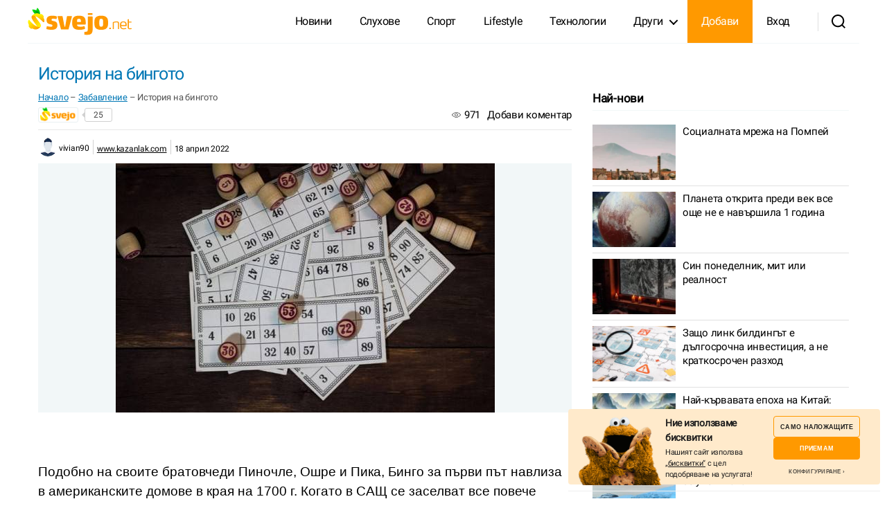

--- FILE ---
content_type: text/html; charset=UTF-8
request_url: https://svejo.net/stories/2554725-istoriya-na-bingoto
body_size: 26709
content:
<!DOCTYPE html>
<html class="no-js" lang="bg-BG" prefix="og: https://ogp.me/ns#">

	<head>

		<meta charset="UTF-8">
		<meta name="viewport" content="width=device-width, initial-scale=1.0" >

		<link rel="profile" href="https://gmpg.org/xfn/11">
		

		
<!-- Search Engine Optimization by Rank Math - https://rankmath.com/ -->
<title>История на бингото - svejo</title>
<meta name="description" content=" "/>
<meta name="robots" content="follow, index, max-snippet:-1, max-video-preview:-1, max-image-preview:large"/>
<link rel="canonical" href="https://svejo.net/stories/2554725-istoriya-na-bingoto" />
<meta property="og:locale" content="bg_BG" />
<meta property="og:type" content="article" />
<meta property="og:title" content="История на бингото - svejo" />
<meta property="og:description" content=" " />
<meta property="og:url" content="https://svejo.net/stories/2554725-istoriya-na-bingoto" />
<meta property="og:site_name" content="svejo.net | социална медия за новини и развлечение" />
<meta property="article:section" content="Забавление" />
<meta property="og:updated_time" content="2022-07-28T01:00:55+03:00" />
<meta property="og:image" content="https://svejo.net/wp-content/uploads/2022/08/social-cover.jpg" />
<meta property="og:image:secure_url" content="https://svejo.net/wp-content/uploads/2022/08/social-cover.jpg" />
<meta property="og:image:width" content="1200" />
<meta property="og:image:height" content="630" />
<meta property="og:image:alt" content="История на бингото" />
<meta property="og:image:type" content="image/jpeg" />
<meta property="article:published_time" content="2022-04-18T01:16:06+03:00" />
<meta property="article:modified_time" content="2022-07-28T01:00:55+03:00" />
<meta name="twitter:card" content="summary_large_image" />
<meta name="twitter:title" content="История на бингото - svejo" />
<meta name="twitter:description" content=" " />
<meta name="twitter:image" content="https://svejo.net/wp-content/uploads/2022/08/social-cover.jpg" />
<meta name="twitter:label1" content="Written by" />
<meta name="twitter:data1" content="Vivian Dimitrova" />
<meta name="twitter:label2" content="Time to read" />
<meta name="twitter:data2" content="Less than a minute" />
<script type="application/ld+json" class="rank-math-schema">{"@context":"https://schema.org","@graph":[{"@type":"Organization","@id":"https://svejo.net/#organization","name":"svejo.net","logo":{"@type":"ImageObject","@id":"https://svejo.net/#logo","url":"https://svejo.net/wp-content/uploads/2022/08/logo-112-1.png","contentUrl":"https://svejo.net/wp-content/uploads/2022/08/logo-112-1.png","caption":"svejo.net","inLanguage":"bg-BG","width":"112","height":"112"}},{"@type":"WebSite","@id":"https://svejo.net/#website","url":"https://svejo.net","name":"svejo.net","publisher":{"@id":"https://svejo.net/#organization"},"inLanguage":"bg-BG"},{"@type":"ImageObject","@id":"https://svejo.net/wp-content/uploads/2022/08/social-cover.jpg","url":"https://svejo.net/wp-content/uploads/2022/08/social-cover.jpg","width":"1200","height":"630","inLanguage":"bg-BG"},{"@type":"BreadcrumbList","@id":"https://svejo.net/stories/2554725-istoriya-na-bingoto#breadcrumb","itemListElement":[{"@type":"ListItem","position":"1","item":{"@id":"https://svejo.net","name":"\u041d\u0430\u0447\u0430\u043b\u043e"}},{"@type":"ListItem","position":"2","item":{"@id":"https://svejo.net/popular/zabavlenie","name":"\u0417\u0430\u0431\u0430\u0432\u043b\u0435\u043d\u0438\u0435"}},{"@type":"ListItem","position":"3","item":{"@id":"https://svejo.net/stories/2554725-istoriya-na-bingoto","name":"\u0418\u0441\u0442\u043e\u0440\u0438\u044f \u043d\u0430 \u0431\u0438\u043d\u0433\u043e\u0442\u043e"}}]},{"@type":"WebPage","@id":"https://svejo.net/stories/2554725-istoriya-na-bingoto#webpage","url":"https://svejo.net/stories/2554725-istoriya-na-bingoto","name":"\u0418\u0441\u0442\u043e\u0440\u0438\u044f \u043d\u0430 \u0431\u0438\u043d\u0433\u043e\u0442\u043e - svejo","datePublished":"2022-04-18T01:16:06+03:00","dateModified":"2022-07-28T01:00:55+03:00","isPartOf":{"@id":"https://svejo.net/#website"},"primaryImageOfPage":{"@id":"https://svejo.net/wp-content/uploads/2022/08/social-cover.jpg"},"inLanguage":"bg-BG","breadcrumb":{"@id":"https://svejo.net/stories/2554725-istoriya-na-bingoto#breadcrumb"}},{"@type":"Person","@id":"https://svejo.net/profile/vivian90","name":"Vivian Dimitrova","url":"https://svejo.net/profile/vivian90","image":{"@type":"ImageObject","@id":"https://svejo.net/wp-content/plugins/wp-user-profile-avatar/assets/images/wp-user-thumbnail.png","url":"https://svejo.net/wp-content/plugins/wp-user-profile-avatar/assets/images/wp-user-thumbnail.png","caption":"Vivian Dimitrova","inLanguage":"bg-BG"},"worksFor":{"@id":"https://svejo.net/#organization"}},{"@type":"Article","headline":"\u0418\u0441\u0442\u043e\u0440\u0438\u044f \u043d\u0430 \u0431\u0438\u043d\u0433\u043e\u0442\u043e - svejo","datePublished":"2022-04-18T01:16:06+03:00","dateModified":"2022-07-28T01:00:55+03:00","articleSection":"\u0417\u0430\u0431\u0430\u0432\u043b\u0435\u043d\u0438\u0435","author":{"@id":"https://svejo.net/profile/vivian90","name":"Vivian Dimitrova"},"publisher":{"@id":"https://svejo.net/#organization"},"description":"\u00a0","name":"\u0418\u0441\u0442\u043e\u0440\u0438\u044f \u043d\u0430 \u0431\u0438\u043d\u0433\u043e\u0442\u043e - svejo","@id":"https://svejo.net/stories/2554725-istoriya-na-bingoto#richSnippet","isPartOf":{"@id":"https://svejo.net/stories/2554725-istoriya-na-bingoto#webpage"},"image":{"@id":"https://svejo.net/wp-content/uploads/2022/08/social-cover.jpg"},"inLanguage":"bg-BG","mainEntityOfPage":{"@id":"https://svejo.net/stories/2554725-istoriya-na-bingoto#webpage"}}]}</script>
<!-- /Rank Math WordPress SEO plugin -->

<link rel="alternate" type="application/rss+xml" title="svejo.net | социална медия за новини и развлечение &raquo; Поток" href="https://svejo.net/feed" />
<link rel="alternate" type="application/rss+xml" title="svejo.net | социална медия за новини и развлечение &raquo; поток за коментари" href="https://svejo.net/comments/feed" />
<link rel="alternate" type="application/rss+xml" title="svejo.net | социална медия за новини и развлечение &raquo; поток за коментари на История на бингото" href="https://svejo.net/stories/2554725-istoriya-na-bingoto/feed" />
<link rel="alternate" title="oEmbed (JSON)" type="application/json+oembed" href="https://svejo.net/wp-json/oembed/1.0/embed?url=https%3A%2F%2Fsvejo.net%2Fstories%2F2554725-istoriya-na-bingoto" />
<link rel="alternate" title="oEmbed (XML)" type="text/xml+oembed" href="https://svejo.net/wp-json/oembed/1.0/embed?url=https%3A%2F%2Fsvejo.net%2Fstories%2F2554725-istoriya-na-bingoto&#038;format=xml" />
<style id='wp-img-auto-sizes-contain-inline-css'>
img:is([sizes=auto i],[sizes^="auto," i]){contain-intrinsic-size:3000px 1500px}
/*# sourceURL=wp-img-auto-sizes-contain-inline-css */
</style>
<link rel='stylesheet' id='lrm-modal-css' href='https://svejo.net/wp-content/plugins/ajax-login-and-registration-modal-popup-pro/free/assets/lrm-core-compiled.css?ver=55' media='all' />
<link rel='stylesheet' id='lrm-modal-skin-css' href='https://svejo.net/wp-content/plugins/ajax-login-and-registration-modal-popup-pro/free/skins/default/skin.css?ver=55' media='all' />
<style id='lrm-modal-skin-inline-css'>
 .lrm-form a.button,.lrm-form button,.lrm-form button[type=submit],.lrm-form #buddypress input[type=submit],.lrm-form .gform_wrapper input.gform_button[type=submit],.lrm-form input[type=submit]{color: #ffffff;}  .lrm-form a.button,.lrm-form button,.lrm-form button[type=submit],.lrm-form #buddypress input[type=submit],.lrm-form .gform_wrapper input.gform_button[type=submit],.lrm-form input[type=submit]{background-color: #2f889a;}  .lrm-user-modal-container .lrm-switcher a{background-color: #d2d8d8;}  .lrm-user-modal-container .lrm-switcher a{color: #809191;}
/*# sourceURL=lrm-modal-skin-inline-css */
</style>
<style id='wp-emoji-styles-inline-css'>

	img.wp-smiley, img.emoji {
		display: inline !important;
		border: none !important;
		box-shadow: none !important;
		height: 1em !important;
		width: 1em !important;
		margin: 0 0.07em !important;
		vertical-align: -0.1em !important;
		background: none !important;
		padding: 0 !important;
	}
/*# sourceURL=wp-emoji-styles-inline-css */
</style>
<link rel='stylesheet' id='ilmenite-cookie-consent-css' href='https://svejo.net/wp-content/plugins/ilmenite-cookie-consent/assets/styles/dist/cookie-banner.css?ver=3.2.0' media='all' />
<link rel='stylesheet' id='wp-user-profile-avatar-frontend-css' href='https://svejo.net/wp-content/plugins/wp-user-profile-avatar/assets/css/frontend.min.css?ver=6.9' media='all' />
<link rel='stylesheet' id='wpdiscuz-frontend-css-css' href='https://svejo.net/wp-content/plugins/wpdiscuz/themes/default/style.css?ver=7.6.15' media='all' />
<style id='wpdiscuz-frontend-css-inline-css'>
 #wpdcom .wpd-blog-administrator .wpd-comment-label{color:#ffffff;background-color:#ff7708;border:none}#wpdcom .wpd-blog-administrator .wpd-comment-author, #wpdcom .wpd-blog-administrator .wpd-comment-author a{color:#ff7708}#wpdcom.wpd-layout-1 .wpd-comment .wpd-blog-administrator .wpd-avatar img{border-color:#ff7708}#wpdcom.wpd-layout-2 .wpd-comment.wpd-reply .wpd-comment-wrap.wpd-blog-administrator{border-left:3px solid #ff7708}#wpdcom.wpd-layout-2 .wpd-comment .wpd-blog-administrator .wpd-avatar img{border-bottom-color:#ff7708}#wpdcom.wpd-layout-3 .wpd-blog-administrator .wpd-comment-subheader{border-top:1px dashed #ff7708}#wpdcom.wpd-layout-3 .wpd-reply .wpd-blog-administrator .wpd-comment-right{border-left:1px solid #ff7708}#wpdcom .wpd-blog-editor .wpd-comment-label{color:#ffffff;background-color:#ff7708;border:none}#wpdcom .wpd-blog-editor .wpd-comment-author, #wpdcom .wpd-blog-editor .wpd-comment-author a{color:#ff7708}#wpdcom.wpd-layout-1 .wpd-comment .wpd-blog-editor .wpd-avatar img{border-color:#ff7708}#wpdcom.wpd-layout-2 .wpd-comment.wpd-reply .wpd-comment-wrap.wpd-blog-editor{border-left:3px solid #ff7708}#wpdcom.wpd-layout-2 .wpd-comment .wpd-blog-editor .wpd-avatar img{border-bottom-color:#ff7708}#wpdcom.wpd-layout-3 .wpd-blog-editor .wpd-comment-subheader{border-top:1px dashed #ff7708}#wpdcom.wpd-layout-3 .wpd-reply .wpd-blog-editor .wpd-comment-right{border-left:1px solid #ff7708}#wpdcom .wpd-blog-author .wpd-comment-label{color:#ffffff;background-color:#ff7708;border:none}#wpdcom .wpd-blog-author .wpd-comment-author, #wpdcom .wpd-blog-author .wpd-comment-author a{color:#ff7708}#wpdcom.wpd-layout-1 .wpd-comment .wpd-blog-author .wpd-avatar img{border-color:#ff7708}#wpdcom.wpd-layout-2 .wpd-comment .wpd-blog-author .wpd-avatar img{border-bottom-color:#ff7708}#wpdcom.wpd-layout-3 .wpd-blog-author .wpd-comment-subheader{border-top:1px dashed #ff7708}#wpdcom.wpd-layout-3 .wpd-reply .wpd-blog-author .wpd-comment-right{border-left:1px solid #ff7708}#wpdcom .wpd-blog-contributor .wpd-comment-label{color:#ffffff;background-color:#ff7708;border:none}#wpdcom .wpd-blog-contributor .wpd-comment-author, #wpdcom .wpd-blog-contributor .wpd-comment-author a{color:#ff7708}#wpdcom.wpd-layout-1 .wpd-comment .wpd-blog-contributor .wpd-avatar img{border-color:#ff7708}#wpdcom.wpd-layout-2 .wpd-comment .wpd-blog-contributor .wpd-avatar img{border-bottom-color:#ff7708}#wpdcom.wpd-layout-3 .wpd-blog-contributor .wpd-comment-subheader{border-top:1px dashed #ff7708}#wpdcom.wpd-layout-3 .wpd-reply .wpd-blog-contributor .wpd-comment-right{border-left:1px solid #ff7708}#wpdcom .wpd-blog-subscriber .wpd-comment-label{color:#ffffff;background-color:#ff7708;border:none}#wpdcom .wpd-blog-subscriber .wpd-comment-author, #wpdcom .wpd-blog-subscriber .wpd-comment-author a{color:#ff7708}#wpdcom.wpd-layout-2 .wpd-comment .wpd-blog-subscriber .wpd-avatar img{border-bottom-color:#ff7708}#wpdcom.wpd-layout-3 .wpd-blog-subscriber .wpd-comment-subheader{border-top:1px dashed #ff7708}#wpdcom .wpd-blog-pending .wpd-comment-label{color:#ffffff;background-color:#ff7708;border:none}#wpdcom .wpd-blog-pending .wpd-comment-author, #wpdcom .wpd-blog-pending .wpd-comment-author a{color:#ff7708}#wpdcom.wpd-layout-1 .wpd-comment .wpd-blog-pending .wpd-avatar img{border-color:#ff7708}#wpdcom.wpd-layout-2 .wpd-comment .wpd-blog-pending .wpd-avatar img{border-bottom-color:#ff7708}#wpdcom.wpd-layout-3 .wpd-blog-pending .wpd-comment-subheader{border-top:1px dashed #ff7708}#wpdcom.wpd-layout-3 .wpd-reply .wpd-blog-pending .wpd-comment-right{border-left:1px solid #ff7708}#wpdcom .wpd-blog-post_author .wpd-comment-label{color:#ffffff;background-color:#ff7708;border:none}#wpdcom .wpd-blog-post_author .wpd-comment-author, #wpdcom .wpd-blog-post_author .wpd-comment-author a{color:#ff7708}#wpdcom .wpd-blog-post_author .wpd-avatar img{border-color:#ff7708}#wpdcom.wpd-layout-1 .wpd-comment .wpd-blog-post_author .wpd-avatar img{border-color:#ff7708}#wpdcom.wpd-layout-2 .wpd-comment.wpd-reply .wpd-comment-wrap.wpd-blog-post_author{border-left:3px solid #ff7708}#wpdcom.wpd-layout-2 .wpd-comment .wpd-blog-post_author .wpd-avatar img{border-bottom-color:#ff7708}#wpdcom.wpd-layout-3 .wpd-blog-post_author .wpd-comment-subheader{border-top:1px dashed #ff7708}#wpdcom.wpd-layout-3 .wpd-reply .wpd-blog-post_author .wpd-comment-right{border-left:1px solid #ff7708}#wpdcom .wpd-blog-guest .wpd-comment-label{color:#ffffff;background-color:#ff7708;border:none}#wpdcom .wpd-blog-guest .wpd-comment-author, #wpdcom .wpd-blog-guest .wpd-comment-author a{color:#ff7708}#wpdcom.wpd-layout-3 .wpd-blog-guest .wpd-comment-subheader{border-top:1px dashed #ff7708}#comments, #respond, .comments-area, #wpdcom{}#wpdcom .ql-editor > *{color:#777777}#wpdcom .ql-editor::before{}#wpdcom .ql-toolbar{border:1px solid #DDDDDD;border-top:none}#wpdcom .ql-container{border:1px solid #DDDDDD;border-bottom:none}#wpdcom .wpd-form-row .wpdiscuz-item input[type="text"], #wpdcom .wpd-form-row .wpdiscuz-item input[type="email"], #wpdcom .wpd-form-row .wpdiscuz-item input[type="url"], #wpdcom .wpd-form-row .wpdiscuz-item input[type="color"], #wpdcom .wpd-form-row .wpdiscuz-item input[type="date"], #wpdcom .wpd-form-row .wpdiscuz-item input[type="datetime"], #wpdcom .wpd-form-row .wpdiscuz-item input[type="datetime-local"], #wpdcom .wpd-form-row .wpdiscuz-item input[type="month"], #wpdcom .wpd-form-row .wpdiscuz-item input[type="number"], #wpdcom .wpd-form-row .wpdiscuz-item input[type="time"], #wpdcom textarea, #wpdcom select{border:1px solid #DDDDDD;color:#777777}#wpdcom .wpd-form-row .wpdiscuz-item textarea{border:1px solid #DDDDDD}#wpdcom input::placeholder, #wpdcom textarea::placeholder, #wpdcom input::-moz-placeholder, #wpdcom textarea::-webkit-input-placeholder{}#wpdcom .wpd-comment-text{color:#777777}#wpdcom .wpd-thread-head .wpd-thread-info{border-bottom:2px solid #ff7708}#wpdcom .wpd-thread-head .wpd-thread-info.wpd-reviews-tab svg{fill:#ff7708}#wpdcom .wpd-thread-head .wpdiscuz-user-settings{border-bottom:2px solid #ff7708}#wpdcom .wpd-thread-head .wpdiscuz-user-settings:hover{color:#ff7708}#wpdcom .wpd-comment .wpd-follow-link:hover{color:#ff7708}#wpdcom .wpd-comment-status .wpd-sticky{color:#ff7708}#wpdcom .wpd-thread-filter .wpdf-active{color:#ff7708;border-bottom-color:#ff7708}#wpdcom .wpd-comment-info-bar{border:1px dashed #ff933a;background:#fff2e7}#wpdcom .wpd-comment-info-bar .wpd-current-view i{color:#ff7708}#wpdcom .wpd-filter-view-all:hover{background:#ff7708}#wpdcom .wpdiscuz-item .wpdiscuz-rating > label{color:#DDDDDD}#wpdcom .wpdiscuz-item .wpdiscuz-rating:not(:checked) > label:hover, .wpdiscuz-rating:not(:checked) > label:hover ~ label{}#wpdcom .wpdiscuz-item .wpdiscuz-rating > input ~ label:hover, #wpdcom .wpdiscuz-item .wpdiscuz-rating > input:not(:checked) ~ label:hover ~ label, #wpdcom .wpdiscuz-item .wpdiscuz-rating > input:not(:checked) ~ label:hover ~ label{color:#FFED85}#wpdcom .wpdiscuz-item .wpdiscuz-rating > input:checked ~ label:hover, #wpdcom .wpdiscuz-item .wpdiscuz-rating > input:checked ~ label:hover, #wpdcom .wpdiscuz-item .wpdiscuz-rating > label:hover ~ input:checked ~ label, #wpdcom .wpdiscuz-item .wpdiscuz-rating > input:checked + label:hover ~ label, #wpdcom .wpdiscuz-item .wpdiscuz-rating > input:checked ~ label:hover ~ label, .wpd-custom-field .wcf-active-star, #wpdcom .wpdiscuz-item .wpdiscuz-rating > input:checked ~ label{color:#FFD700}#wpd-post-rating .wpd-rating-wrap .wpd-rating-stars svg .wpd-star{fill:#DDDDDD}#wpd-post-rating .wpd-rating-wrap .wpd-rating-stars svg .wpd-active{fill:#FFD700}#wpd-post-rating .wpd-rating-wrap .wpd-rate-starts svg .wpd-star{fill:#DDDDDD}#wpd-post-rating .wpd-rating-wrap .wpd-rate-starts:hover svg .wpd-star{fill:#FFED85}#wpd-post-rating.wpd-not-rated .wpd-rating-wrap .wpd-rate-starts svg:hover ~ svg .wpd-star{fill:#DDDDDD}.wpdiscuz-post-rating-wrap .wpd-rating .wpd-rating-wrap .wpd-rating-stars svg .wpd-star{fill:#DDDDDD}.wpdiscuz-post-rating-wrap .wpd-rating .wpd-rating-wrap .wpd-rating-stars svg .wpd-active{fill:#FFD700}#wpdcom .wpd-comment .wpd-follow-active{color:#ff7a00}#wpdcom .page-numbers{color:#555;border:#555 1px solid}#wpdcom span.current{background:#555}#wpdcom.wpd-layout-1 .wpd-new-loaded-comment > .wpd-comment-wrap > .wpd-comment-right{background:#FFFAD6}#wpdcom.wpd-layout-2 .wpd-new-loaded-comment.wpd-comment > .wpd-comment-wrap > .wpd-comment-right{background:#FFFAD6}#wpdcom.wpd-layout-2 .wpd-new-loaded-comment.wpd-comment.wpd-reply > .wpd-comment-wrap > .wpd-comment-right{background:transparent}#wpdcom.wpd-layout-2 .wpd-new-loaded-comment.wpd-comment.wpd-reply > .wpd-comment-wrap{background:#FFFAD6}#wpdcom.wpd-layout-3 .wpd-new-loaded-comment.wpd-comment > .wpd-comment-wrap > .wpd-comment-right{background:#FFFAD6}#wpdcom .wpd-follow:hover i, #wpdcom .wpd-unfollow:hover i, #wpdcom .wpd-comment .wpd-follow-active:hover i{color:#ff7708}#wpdcom .wpdiscuz-readmore{cursor:pointer;color:#ff7708}.wpd-custom-field .wcf-pasiv-star, #wpcomm .wpdiscuz-item .wpdiscuz-rating > label{color:#DDDDDD}.wpd-wrapper .wpd-list-item.wpd-active{border-top:3px solid #ff7708}#wpdcom.wpd-layout-2 .wpd-comment.wpd-reply.wpd-unapproved-comment .wpd-comment-wrap{border-left:3px solid #FFFAD6}#wpdcom.wpd-layout-3 .wpd-comment.wpd-reply.wpd-unapproved-comment .wpd-comment-right{border-left:1px solid #FFFAD6}#wpdcom .wpd-prim-button{background-color:#ff7708;color:#FFFFFF}#wpdcom .wpd_label__check i.wpdicon-on{color:#ff7708;border:1px solid #ffbb84}#wpd-bubble-wrapper #wpd-bubble-all-comments-count{color:#ff7708}#wpd-bubble-wrapper > div{background-color:#ff7708}#wpd-bubble-wrapper > #wpd-bubble #wpd-bubble-add-message{background-color:#ff7708}#wpd-bubble-wrapper > #wpd-bubble #wpd-bubble-add-message::before{border-left-color:#ff7708;border-right-color:#ff7708}#wpd-bubble-wrapper.wpd-right-corner > #wpd-bubble #wpd-bubble-add-message::before{border-left-color:#ff7708;border-right-color:#ff7708}.wpd-inline-icon-wrapper path.wpd-inline-icon-first{fill:#ff7708}.wpd-inline-icon-count{background-color:#ff7708}.wpd-inline-icon-count::before{border-right-color:#ff7708}.wpd-inline-form-wrapper::before{border-bottom-color:#ff7708}.wpd-inline-form-question{background-color:#ff7708}.wpd-inline-form{background-color:#ff7708}.wpd-last-inline-comments-wrapper{border-color:#ff7708}.wpd-last-inline-comments-wrapper::before{border-bottom-color:#ff7708}.wpd-last-inline-comments-wrapper .wpd-view-all-inline-comments{background:#ff7708}.wpd-last-inline-comments-wrapper .wpd-view-all-inline-comments:hover,.wpd-last-inline-comments-wrapper .wpd-view-all-inline-comments:active,.wpd-last-inline-comments-wrapper .wpd-view-all-inline-comments:focus{background-color:#ff7708}#wpdcom .ql-snow .ql-tooltip[data-mode="link"]::before{content:"Enter link:"}#wpdcom .ql-snow .ql-tooltip.ql-editing a.ql-action::after{content:"Save"}#wpdcom .wpd-second-button, #wpdcom .wpd-prim-button{padding:5px 35px}#wpdcom .wpd_label, #wpdcom .wpd_label{margin:1px 10px 5px 0px}#comments{background:#fff}#wpdcom .wpd-thread-head .wpd-thread-info{border-bottom:2px solid #ff7708}#wpdcom .wc_email-wrapper{display:none!important}#wpdcom .wpd-form-row .wpd-form-col-left{width:100%}#wpdcom .wpd-second-button, #wpdcom .wpd-prim-button{padding:4px 15px}#wpdcom .wpd-form-col-left div:last-of-type, #wpdcom .wpd-form-col-right div:last-of-type{justify-content:end}#wpdiscuz-comment-message{top:80px;right:40%}
/*# sourceURL=wpdiscuz-frontend-css-inline-css */
</style>
<link rel='stylesheet' id='wpdiscuz-fa-css' href='https://svejo.net/wp-content/plugins/wpdiscuz/assets/third-party/font-awesome-5.13.0/css/fa.min.css?ver=7.6.15' media='all' />
<link rel='stylesheet' id='wpdiscuz-combo-css-css' href='https://svejo.net/wp-content/plugins/wpdiscuz/assets/css/wpdiscuz-combo.min.css?ver=6.9' media='all' />
<link rel='stylesheet' id='twentytwenty-style-css' href='https://svejo.net/wp-content/themes/svejo/style.css?ver=1.0' media='all' />
<style id='twentytwenty-style-inline-css'>
body,input,textarea,button,.button,.faux-button,.wp-block-button__link,.wp-block-file__button,.has-drop-cap:not(:focus)::first-letter,.entry-content .wp-block-archives,.entry-content .wp-block-categories,.entry-content .wp-block-cover-image,.entry-content .wp-block-latest-comments,.entry-content .wp-block-latest-posts,.entry-content .wp-block-pullquote,.entry-content .wp-block-quote.is-large,.entry-content .wp-block-quote.is-style-large,.entry-content .wp-block-archives *,.entry-content .wp-block-categories *,.entry-content .wp-block-latest-posts *,.entry-content .wp-block-latest-comments *,.entry-content p,.entry-content ol,.entry-content ul,.entry-content dl,.entry-content dt,.entry-content cite,.entry-content figcaption,.entry-content .wp-caption-text,.comment-content p,.comment-content ol,.comment-content ul,.comment-content dl,.comment-content dt,.comment-content cite,.comment-content figcaption,.comment-content .wp-caption-text,.widget_text p,.widget_text ol,.widget_text ul,.widget_text dl,.widget_text dt,.widget-content .rssSummary,.widget-content cite,.widget-content figcaption,.widget-content .wp-caption-text { font-family: 'Helvetica Neue',Helvetica,'Segoe UI',Arial,sans-serif; }
/*# sourceURL=twentytwenty-style-inline-css */
</style>
<link rel='stylesheet' id='jquery-lazyloadxt-spinner-css-css' href='//svejo.net/wp-content/plugins/a3-lazy-load/assets/css/jquery.lazyloadxt.spinner.css?ver=6.9' media='all' />
<link rel='stylesheet' id='a3a3_lazy_load-css' href='//svejo.net/wp-content/uploads/sass/a3_lazy_load.min.css?ver=1663592564' media='all' />
<script src="https://svejo.net/wp-includes/js/jquery/jquery.min.js?ver=3.7.1" id="jquery-core-js"></script>
<script src="https://svejo.net/wp-includes/js/jquery/jquery-migrate.min.js?ver=3.4.1" id="jquery-migrate-js"></script>
<script src="https://svejo.net/wp-content/plugins/miniorange-login-openid/includes/js/mo_openid_jquery.cookie.min.js?ver=6.9" id="js-cookie-script-js"></script>
<script src="https://svejo.net/wp-content/plugins/miniorange-login-openid/includes/js/mo-openid-social_login.js?ver=6.9" id="mo-social-login-script-js"></script>
<script id="ilcc-vendor-js-before">
window.YETT_BLACKLIST = [/facebook.com/,/connect.facebook.net/,/doubleclick.net/,/hs-scripts.com/,/linkedin.com/,/licdn.com/,/bing.com/,/googleadservices.com/,/google-analytics.com/,/googletagmanager.com/,/hotjar.com/];

//# sourceURL=ilcc-vendor-js-before
</script>
<script src="https://svejo.net/wp-content/plugins/ilmenite-cookie-consent/assets/scripts/dist/cookie-banner-vendor.js?ver=3.2.0" id="ilcc-vendor-js"></script>
<script src="https://svejo.net/wp-content/themes/svejo/assets/js/index.js?ver=1.0" id="twentytwenty-js-js" async></script>
<link rel="https://api.w.org/" href="https://svejo.net/wp-json/" /><link rel="alternate" title="JSON" type="application/json" href="https://svejo.net/wp-json/wp/v2/posts/2554725" />
<link rel='shortlink' href='https://svejo.net/?p=2554725' />
	<script>document.documentElement.className = document.documentElement.className.replace( 'no-js', 'js' );</script>
	<style id="custom-background-css">
body.custom-background { background-color: #ffffff; }
</style>
	<link rel="icon" href="https://svejo.net/wp-content/uploads/2022/08/cropped-fav-32x32.png" sizes="32x32" />
<link rel="icon" href="https://svejo.net/wp-content/uploads/2022/08/cropped-fav-192x192.png" sizes="192x192" />
<link rel="apple-touch-icon" href="https://svejo.net/wp-content/uploads/2022/08/cropped-fav-180x180.png" />
<meta name="msapplication-TileImage" content="https://svejo.net/wp-content/uploads/2022/08/cropped-fav-270x270.png" />

		
		<!-- <script type="text/javascript">
     
        var onloadCallback = function () {
            grecaptcha.render('html_element', {
                'sitekey': '6LdaJZ8hAAAAAB-iSdYE_MfXAcrEZT1kQBBo1r7P'
                
            });
        };
    	</script> -->
		
		

	<style id='global-styles-inline-css'>
:root{--wp--preset--aspect-ratio--square: 1;--wp--preset--aspect-ratio--4-3: 4/3;--wp--preset--aspect-ratio--3-4: 3/4;--wp--preset--aspect-ratio--3-2: 3/2;--wp--preset--aspect-ratio--2-3: 2/3;--wp--preset--aspect-ratio--16-9: 16/9;--wp--preset--aspect-ratio--9-16: 9/16;--wp--preset--color--black: #000000;--wp--preset--color--cyan-bluish-gray: #abb8c3;--wp--preset--color--white: #ffffff;--wp--preset--color--pale-pink: #f78da7;--wp--preset--color--vivid-red: #cf2e2e;--wp--preset--color--luminous-vivid-orange: #ff6900;--wp--preset--color--luminous-vivid-amber: #fcb900;--wp--preset--color--light-green-cyan: #7bdcb5;--wp--preset--color--vivid-green-cyan: #00d084;--wp--preset--color--pale-cyan-blue: #8ed1fc;--wp--preset--color--vivid-cyan-blue: #0693e3;--wp--preset--color--vivid-purple: #9b51e0;--wp--preset--color--accent: #e22658;--wp--preset--color--primary: #000000;--wp--preset--color--secondary: #6d6d6d;--wp--preset--color--subtle-background: #dbdbdb;--wp--preset--color--background: #ffffff;--wp--preset--gradient--vivid-cyan-blue-to-vivid-purple: linear-gradient(135deg,rgb(6,147,227) 0%,rgb(155,81,224) 100%);--wp--preset--gradient--light-green-cyan-to-vivid-green-cyan: linear-gradient(135deg,rgb(122,220,180) 0%,rgb(0,208,130) 100%);--wp--preset--gradient--luminous-vivid-amber-to-luminous-vivid-orange: linear-gradient(135deg,rgb(252,185,0) 0%,rgb(255,105,0) 100%);--wp--preset--gradient--luminous-vivid-orange-to-vivid-red: linear-gradient(135deg,rgb(255,105,0) 0%,rgb(207,46,46) 100%);--wp--preset--gradient--very-light-gray-to-cyan-bluish-gray: linear-gradient(135deg,rgb(238,238,238) 0%,rgb(169,184,195) 100%);--wp--preset--gradient--cool-to-warm-spectrum: linear-gradient(135deg,rgb(74,234,220) 0%,rgb(151,120,209) 20%,rgb(207,42,186) 40%,rgb(238,44,130) 60%,rgb(251,105,98) 80%,rgb(254,248,76) 100%);--wp--preset--gradient--blush-light-purple: linear-gradient(135deg,rgb(255,206,236) 0%,rgb(152,150,240) 100%);--wp--preset--gradient--blush-bordeaux: linear-gradient(135deg,rgb(254,205,165) 0%,rgb(254,45,45) 50%,rgb(107,0,62) 100%);--wp--preset--gradient--luminous-dusk: linear-gradient(135deg,rgb(255,203,112) 0%,rgb(199,81,192) 50%,rgb(65,88,208) 100%);--wp--preset--gradient--pale-ocean: linear-gradient(135deg,rgb(255,245,203) 0%,rgb(182,227,212) 50%,rgb(51,167,181) 100%);--wp--preset--gradient--electric-grass: linear-gradient(135deg,rgb(202,248,128) 0%,rgb(113,206,126) 100%);--wp--preset--gradient--midnight: linear-gradient(135deg,rgb(2,3,129) 0%,rgb(40,116,252) 100%);--wp--preset--font-size--small: 18px;--wp--preset--font-size--medium: 20px;--wp--preset--font-size--large: 26.25px;--wp--preset--font-size--x-large: 42px;--wp--preset--font-size--normal: 21px;--wp--preset--font-size--larger: 32px;--wp--preset--spacing--20: 0.44rem;--wp--preset--spacing--30: 0.67rem;--wp--preset--spacing--40: 1rem;--wp--preset--spacing--50: 1.5rem;--wp--preset--spacing--60: 2.25rem;--wp--preset--spacing--70: 3.38rem;--wp--preset--spacing--80: 5.06rem;--wp--preset--shadow--natural: 6px 6px 9px rgba(0, 0, 0, 0.2);--wp--preset--shadow--deep: 12px 12px 50px rgba(0, 0, 0, 0.4);--wp--preset--shadow--sharp: 6px 6px 0px rgba(0, 0, 0, 0.2);--wp--preset--shadow--outlined: 6px 6px 0px -3px rgb(255, 255, 255), 6px 6px rgb(0, 0, 0);--wp--preset--shadow--crisp: 6px 6px 0px rgb(0, 0, 0);}:where(.is-layout-flex){gap: 0.5em;}:where(.is-layout-grid){gap: 0.5em;}body .is-layout-flex{display: flex;}.is-layout-flex{flex-wrap: wrap;align-items: center;}.is-layout-flex > :is(*, div){margin: 0;}body .is-layout-grid{display: grid;}.is-layout-grid > :is(*, div){margin: 0;}:where(.wp-block-columns.is-layout-flex){gap: 2em;}:where(.wp-block-columns.is-layout-grid){gap: 2em;}:where(.wp-block-post-template.is-layout-flex){gap: 1.25em;}:where(.wp-block-post-template.is-layout-grid){gap: 1.25em;}.has-black-color{color: var(--wp--preset--color--black) !important;}.has-cyan-bluish-gray-color{color: var(--wp--preset--color--cyan-bluish-gray) !important;}.has-white-color{color: var(--wp--preset--color--white) !important;}.has-pale-pink-color{color: var(--wp--preset--color--pale-pink) !important;}.has-vivid-red-color{color: var(--wp--preset--color--vivid-red) !important;}.has-luminous-vivid-orange-color{color: var(--wp--preset--color--luminous-vivid-orange) !important;}.has-luminous-vivid-amber-color{color: var(--wp--preset--color--luminous-vivid-amber) !important;}.has-light-green-cyan-color{color: var(--wp--preset--color--light-green-cyan) !important;}.has-vivid-green-cyan-color{color: var(--wp--preset--color--vivid-green-cyan) !important;}.has-pale-cyan-blue-color{color: var(--wp--preset--color--pale-cyan-blue) !important;}.has-vivid-cyan-blue-color{color: var(--wp--preset--color--vivid-cyan-blue) !important;}.has-vivid-purple-color{color: var(--wp--preset--color--vivid-purple) !important;}.has-black-background-color{background-color: var(--wp--preset--color--black) !important;}.has-cyan-bluish-gray-background-color{background-color: var(--wp--preset--color--cyan-bluish-gray) !important;}.has-white-background-color{background-color: var(--wp--preset--color--white) !important;}.has-pale-pink-background-color{background-color: var(--wp--preset--color--pale-pink) !important;}.has-vivid-red-background-color{background-color: var(--wp--preset--color--vivid-red) !important;}.has-luminous-vivid-orange-background-color{background-color: var(--wp--preset--color--luminous-vivid-orange) !important;}.has-luminous-vivid-amber-background-color{background-color: var(--wp--preset--color--luminous-vivid-amber) !important;}.has-light-green-cyan-background-color{background-color: var(--wp--preset--color--light-green-cyan) !important;}.has-vivid-green-cyan-background-color{background-color: var(--wp--preset--color--vivid-green-cyan) !important;}.has-pale-cyan-blue-background-color{background-color: var(--wp--preset--color--pale-cyan-blue) !important;}.has-vivid-cyan-blue-background-color{background-color: var(--wp--preset--color--vivid-cyan-blue) !important;}.has-vivid-purple-background-color{background-color: var(--wp--preset--color--vivid-purple) !important;}.has-black-border-color{border-color: var(--wp--preset--color--black) !important;}.has-cyan-bluish-gray-border-color{border-color: var(--wp--preset--color--cyan-bluish-gray) !important;}.has-white-border-color{border-color: var(--wp--preset--color--white) !important;}.has-pale-pink-border-color{border-color: var(--wp--preset--color--pale-pink) !important;}.has-vivid-red-border-color{border-color: var(--wp--preset--color--vivid-red) !important;}.has-luminous-vivid-orange-border-color{border-color: var(--wp--preset--color--luminous-vivid-orange) !important;}.has-luminous-vivid-amber-border-color{border-color: var(--wp--preset--color--luminous-vivid-amber) !important;}.has-light-green-cyan-border-color{border-color: var(--wp--preset--color--light-green-cyan) !important;}.has-vivid-green-cyan-border-color{border-color: var(--wp--preset--color--vivid-green-cyan) !important;}.has-pale-cyan-blue-border-color{border-color: var(--wp--preset--color--pale-cyan-blue) !important;}.has-vivid-cyan-blue-border-color{border-color: var(--wp--preset--color--vivid-cyan-blue) !important;}.has-vivid-purple-border-color{border-color: var(--wp--preset--color--vivid-purple) !important;}.has-vivid-cyan-blue-to-vivid-purple-gradient-background{background: var(--wp--preset--gradient--vivid-cyan-blue-to-vivid-purple) !important;}.has-light-green-cyan-to-vivid-green-cyan-gradient-background{background: var(--wp--preset--gradient--light-green-cyan-to-vivid-green-cyan) !important;}.has-luminous-vivid-amber-to-luminous-vivid-orange-gradient-background{background: var(--wp--preset--gradient--luminous-vivid-amber-to-luminous-vivid-orange) !important;}.has-luminous-vivid-orange-to-vivid-red-gradient-background{background: var(--wp--preset--gradient--luminous-vivid-orange-to-vivid-red) !important;}.has-very-light-gray-to-cyan-bluish-gray-gradient-background{background: var(--wp--preset--gradient--very-light-gray-to-cyan-bluish-gray) !important;}.has-cool-to-warm-spectrum-gradient-background{background: var(--wp--preset--gradient--cool-to-warm-spectrum) !important;}.has-blush-light-purple-gradient-background{background: var(--wp--preset--gradient--blush-light-purple) !important;}.has-blush-bordeaux-gradient-background{background: var(--wp--preset--gradient--blush-bordeaux) !important;}.has-luminous-dusk-gradient-background{background: var(--wp--preset--gradient--luminous-dusk) !important;}.has-pale-ocean-gradient-background{background: var(--wp--preset--gradient--pale-ocean) !important;}.has-electric-grass-gradient-background{background: var(--wp--preset--gradient--electric-grass) !important;}.has-midnight-gradient-background{background: var(--wp--preset--gradient--midnight) !important;}.has-small-font-size{font-size: var(--wp--preset--font-size--small) !important;}.has-medium-font-size{font-size: var(--wp--preset--font-size--medium) !important;}.has-large-font-size{font-size: var(--wp--preset--font-size--large) !important;}.has-x-large-font-size{font-size: var(--wp--preset--font-size--x-large) !important;}
/*# sourceURL=global-styles-inline-css */
</style>
</head>

	<body data-rsssl=1 class="wp-singular post-template-default single single-post postid-2554725 single-format-standard custom-background wp-embed-responsive wp-theme-svejo singular enable-search-modal missing-post-thumbnail has-single-pagination showing-comments show-avatars footer-top-hidden reduced-spacing">
					<div id="fb-root"></div>
			<script async defer crossorigin="anonymous" src="https://connect.facebook.net/bg_BG/sdk.js#xfbml=1&version=v14.0&appId=1086767445552317&autoLogAppEvents=1" nonce="8AkgD033"></script>
		
		
		<header id="site-header" class="header-footer-group">

			<div class="header-inner section-inner">

				<div class="header-titles-wrapper">
					<div>
						
							<button class="toggle search-toggle mobile-search-toggle" data-toggle-target=".search-modal" data-toggle-body-class="showing-search-modal" data-set-focus=".search-modal .search-field" aria-expanded="false">
								<span class="toggle-inner">
									<span class="toggle-icon">
										<svg class="svg-icon" aria-hidden="true" role="img" focusable="false" xmlns="http://www.w3.org/2000/svg" width="23" height="23" viewBox="0 0 23 23"><path d="M38.710696,48.0601792 L43,52.3494831 L41.3494831,54 L37.0601792,49.710696 C35.2632422,51.1481185 32.9839107,52.0076499 30.5038249,52.0076499 C24.7027226,52.0076499 20,47.3049272 20,41.5038249 C20,35.7027226 24.7027226,31 30.5038249,31 C36.3049272,31 41.0076499,35.7027226 41.0076499,41.5038249 C41.0076499,43.9839107 40.1481185,46.2632422 38.710696,48.0601792 Z M36.3875844,47.1716785 C37.8030221,45.7026647 38.6734666,43.7048964 38.6734666,41.5038249 C38.6734666,36.9918565 35.0157934,33.3341833 30.5038249,33.3341833 C25.9918565,33.3341833 22.3341833,36.9918565 22.3341833,41.5038249 C22.3341833,46.0157934 25.9918565,49.6734666 30.5038249,49.6734666 C32.7048964,49.6734666 34.7026647,48.8030221 36.1716785,47.3875844 C36.2023931,47.347638 36.2360451,47.3092237 36.2726343,47.2726343 C36.3092237,47.2360451 36.347638,47.2023931 36.3875844,47.1716785 Z" transform="translate(-20 -31)" /></svg>									</span>
								</span>
							</button><!-- .search-toggle -->

						
						<div class="header-titles">
							<a href="/">
								<img alt="svejo-logo" width="150" height="40" src="/logo.svg"/>
							</a>
						</div>
					</div>
					<div class="menu-right" style="flex: 1;display: flex;justify-content:end">
						
						<a style="text-decoration:none;" class="loggg_mobile" href="/dobavyane-na-vrazka">
							ДОБАВИ
						</a>
													<li class="login-main menu-item-has-children blackSimpleMenu">
								<div style="height: 24px;" class="lrm-login lrm-hide-if-logged-in  custom_toogle_menu">
									<svg width="24" height="24" viewBox="0 -32 512.02 512" xmlns="http://www.w3.org/2000/svg"><path d="m192 213.34c-58.816 0-106.67-47.848-106.67-106.66 0-58.816 47.852-106.67 106.67-106.67s106.67 47.852 106.67 106.67c0 58.816-47.852 106.66-106.67 106.66zm0-181.33c-41.172 0-74.668 33.492-74.668 74.668 0 41.172 33.496 74.664 74.668 74.664s74.668-33.492 74.668-74.664c0-41.176-33.496-74.668-74.668-74.668z"/><path d="m368 448.01h-352c-8.832 0-16-7.168-16-16v-74.668c0-55.871 45.461-101.33 101.33-101.33h181.34c55.871 0 101.33 45.461 101.33 101.33v74.668c0 8.832-7.168 16-16 16zm-336-32h320v-58.668c0-38.227-31.105-69.332-69.332-69.332h-181.34c-38.227 0-69.332 31.105-69.332 69.332z"/><path d="m496 218.68h-181.33c-8.832 0-16-7.168-16-16s7.168-16 16-16h181.33c8.832 0 16 7.168 16 16s-7.168 16-16 16z"/><path d="m410.67 304.01c-4.0977 0-8.1914-1.5586-11.309-4.6914-6.25-6.2539-6.25-16.387 0-22.637l74.027-74.027-74.027-74.027c-6.25-6.25-6.25-16.383 0-22.633s16.383-6.25 22.637 0l85.332 85.332c6.25 6.25 6.25 16.387 0 22.637l-85.332 85.332c-3.1367 3.1562-7.2344 4.7148-11.328 4.7148z"/></svg>
								</div>
							</li>
											
						<button class="toggle nav-toggle mobile-nav-toggle" data-toggle-target=".menu-modal"  data-toggle-body-class="showing-menu-modal" aria-expanded="false" data-set-focus=".close-nav-toggle">
							<span class="toggle-inner">
								<span class="toggle-icon">
									<svg class="svg-icon" aria-hidden="true" role="img" focusable="false" height="512" viewBox="0 0 20 20" width="512" xmlns="http://www.w3.org/2000/svg"><path d="m19 11h-18c-.265216 0-.51957-.1054-.707107-.2929-.187536-.1875-.292893-.4419-.292893-.7071 0-.26522.105357-.51957.292893-.70711.187537-.18753.441891-.29289.707107-.29289h18c.2652 0 .5196.10536.7071.29289.1875.18754.2929.44189.2929.70711 0 .2652-.1054.5196-.2929.7071s-.4419.2929-.7071.2929zm0-7h-18c-.265216 0-.51957-.10536-.707107-.29289-.187536-.18754-.292893-.44189-.292893-.70711s.105357-.51957.292893-.70711c.187537-.18753.441891-.29289.707107-.29289h18c.2652 0 .5196.10536.7071.29289.1875.18754.2929.44189.2929.70711s-.1054.51957-.2929.70711c-.1875.18753-.4419.29289-.7071.29289zm0 14h-18c-.265216 0-.51957-.1054-.707107-.2929-.187536-.1875-.292893-.4419-.292893-.7071s.105357-.5196.292893-.7071c.187537-.1875.441891-.2929.707107-.2929h18c.2652 0 .5196.1054.7071.2929s.2929.4419.2929.7071-.1054.5196-.2929.7071-.4419.2929-.7071.2929z" fill="rgb(0,0,0)" /></svg>								</span>
								<!-- <span class="toggle-text"></span> -->
							</span>
						</button><!-- .nav-toggle -->
					</div>

				</div><!-- .header-titles-wrapper -->

				<div class="header-navigation-wrapper">

					
							<nav class="primary-menu-wrapper" aria-label="Horizontal">

								<ul class="primary-menu reset-list-style">

								<li id="menu-item-2556325" class="menu-item menu-item-type-taxonomy menu-item-object-category menu-item-2556325"><a href="https://svejo.net/popular/novini">Новини</a></li>
<li id="menu-item-2556329" class="menu-item menu-item-type-taxonomy menu-item-object-category menu-item-2556329"><a href="https://svejo.net/popular/sluhove">Слухове</a></li>
<li id="menu-item-2556330" class="menu-item menu-item-type-taxonomy menu-item-object-category menu-item-2556330"><a href="https://svejo.net/popular/sport">Спорт</a></li>
<li id="menu-item-2556315" class="menu-item menu-item-type-taxonomy menu-item-object-category menu-item-2556315"><a href="https://svejo.net/popular/lifestyle">Lifestyle</a></li>
<li id="menu-item-2556331" class="menu-item menu-item-type-taxonomy menu-item-object-category menu-item-2556331"><a href="https://svejo.net/popular/tehnologii">Технологии</a></li>
<li id="menu-item-2556318" class="menu-item menu-item-type-taxonomy menu-item-object-category menu-item-has-children menu-item-2556318"><a href="https://svejo.net/popular/drugi">Други</a><span class="icon"></span>
<ul class="sub-menu">
	<li id="menu-item-2556319" class="menu-item menu-item-type-taxonomy menu-item-object-category current-post-ancestor current-menu-parent current-post-parent menu-item-2556319"><a href="https://svejo.net/popular/zabavlenie">Забавление</a></li>
	<li id="menu-item-2556317" class="menu-item menu-item-type-taxonomy menu-item-object-category menu-item-2556317"><a href="https://svejo.net/popular/video">Видео</a></li>
	<li id="menu-item-2556326" class="menu-item menu-item-type-taxonomy menu-item-object-category menu-item-2556326"><a href="https://svejo.net/popular/pytuvane">Пътуване</a></li>
	<li id="menu-item-2556324" class="menu-item menu-item-type-taxonomy menu-item-object-category menu-item-2556324"><a href="https://svejo.net/popular/music">Музика</a></li>
	<li id="menu-item-2556327" class="menu-item menu-item-type-taxonomy menu-item-object-category menu-item-2556327"><a href="https://svejo.net/popular/recepti">Рецепти</a></li>
	<li id="menu-item-2556316" class="menu-item menu-item-type-taxonomy menu-item-object-category menu-item-2556316"><a href="https://svejo.net/popular/biznes">Бизнес</a></li>
</ul>
</li>
<li class="mega-blackSimpleMenu-hide  mega-flex-item-menu mega-menu-item mega-menu-item-type-custom mega-menu-item-object-custom mega-align-bottom-left mega-menu-flyout flex-item-menu">
         				<a class="menu-image-title-after menu-image-not-hovered mega-menu-link" href="/dobavyane-na-vrazka">
         					<span class="menu-image-title-after menu-image-title">Добави</span>
         				</a>
         			</li><li class="rr-mobile mega-flex-item-menu mega-menu-item mega-menu-item-type-custom mega-menu-item-object-custom mega-align-bottom-left mega-menu-flyout flex-item-menu">
         				<a class="lrm-login  lrm-hide-if-logged-in menu-image-title-after menu-image-not-hovered mega-menu-link" href="javascript:void(0);">
         					<span class="menu-image-title-after menu-image-title">Вход</span>
         				</a>
         			</li>
								</ul>

							</nav><!-- .primary-menu-wrapper -->

						
						<div class="header-toggles hide-no-js">

						
							<div class="toggle-wrapper search-toggle-wrapper">

								<button class="toggle search-toggle desktop-search-toggle" data-toggle-target=".search-modal" data-toggle-body-class="showing-search-modal" data-set-focus=".search-modal .search-field" aria-expanded="false">
									<span class="toggle-inner">
										<svg class="svg-icon" aria-hidden="true" role="img" focusable="false" xmlns="http://www.w3.org/2000/svg" width="23" height="23" viewBox="0 0 23 23"><path d="M38.710696,48.0601792 L43,52.3494831 L41.3494831,54 L37.0601792,49.710696 C35.2632422,51.1481185 32.9839107,52.0076499 30.5038249,52.0076499 C24.7027226,52.0076499 20,47.3049272 20,41.5038249 C20,35.7027226 24.7027226,31 30.5038249,31 C36.3049272,31 41.0076499,35.7027226 41.0076499,41.5038249 C41.0076499,43.9839107 40.1481185,46.2632422 38.710696,48.0601792 Z M36.3875844,47.1716785 C37.8030221,45.7026647 38.6734666,43.7048964 38.6734666,41.5038249 C38.6734666,36.9918565 35.0157934,33.3341833 30.5038249,33.3341833 C25.9918565,33.3341833 22.3341833,36.9918565 22.3341833,41.5038249 C22.3341833,46.0157934 25.9918565,49.6734666 30.5038249,49.6734666 C32.7048964,49.6734666 34.7026647,48.8030221 36.1716785,47.3875844 C36.2023931,47.347638 36.2360451,47.3092237 36.2726343,47.2726343 C36.3092237,47.2360451 36.347638,47.2023931 36.3875844,47.1716785 Z" transform="translate(-20 -31)" /></svg>									</span>
								</button><!-- .search-toggle -->

							</div>

							
						</div><!-- .header-toggles -->
						
				</div><!-- .header-navigation-wrapper -->

			</div><!-- .header-inner -->

			<div class="search-modal cover-modal header-footer-group" data-modal-target-string=".search-modal" role="dialog" aria-modal="true" aria-label="Search">

	<div class="search-modal-inner modal-inner">

		<div class="section-inner">

			[wpdreams_ajaxsearchlite]
			<button class="toggle search-untoggle close-search-toggle fill-children-current-color" data-toggle-target=".search-modal" data-toggle-body-class="showing-search-modal" data-set-focus=".search-modal .search-field">
				<span class="screen-reader-text">Close search</span>
				<svg class="svg-icon" aria-hidden="true" role="img" focusable="false" xmlns="http://www.w3.org/2000/svg" width="16" height="16" viewBox="0 0 16 16"><polygon fill="" fill-rule="evenodd" points="6.852 7.649 .399 1.195 1.445 .149 7.899 6.602 14.352 .149 15.399 1.195 8.945 7.649 15.399 14.102 14.352 15.149 7.899 8.695 1.445 15.149 .399 14.102" /></svg>			</button><!-- .search-toggle -->

		</div><!-- .section-inner -->

	</div><!-- .search-modal-inner -->

</div><!-- .menu-modal -->

		</header><!-- #site-header -->
		<!-- <style>
        .news-banner {
            background: linear-gradient(135deg, #1e3c72 0%, #2a5298 100%);
            color: white;
            padding: 15px 0;
            overflow: hidden;
            white-space: nowrap;
            box-shadow: 0 4px 8px rgba(0,0,0,0.3);
            position: relative;
        }
        
        .scrolling-text {
            display: inline-block;
            animation: scroll-left 35s linear infinite;
            font-size: 15px;
            font-weight: 600;
            letter-spacing: 0.5px;
        }
        
        .urgent-label {
            background: #ff4444;
            color: white;
            padding: 4px 12px;
            border-radius: 20px;
            font-size: 12px;
            font-weight: bold;
            margin-right: 15px;
            text-transform: uppercase;
            box-shadow: 0 2px 4px rgba(0,0,0,0.3);
        }
        
        @keyframes scroll-left {
            0% { transform: translateX(40%); }
            100% { transform: translateX(-100%); }
        }
        
      @keyframes scroll-left-mobile {
            0% { transform: translateX(5%); }
            100% { transform: translateX(-100%); }
        }
        
        .news-banner:hover .scrolling-text {
            animation-play-state: paused;
        }
        
        @media (max-width: 768px) {
            .scrolling-text {
                font-size: 13px;
            animation: scroll-left-mobile 22s linear infinite;
            }
        }
    </style>

    <div class="news-banner">
        <div class="scrolling-text">
            <span class="urgent-label">ВАЖНО</span>
            🔴 ПРЕСКОНФЕРЕНЦИЯ УТРЕ: 24.09.2025 г. от 15:00 часа в БТА Пловдив - Разкриване на злоупотреби с правата на деца в ДСП, предоставяне на невярна информация пред съдебни органи и документи с невярно съдържание. Непълни преписки представени пред съд. 
            Място: БТА Пловдив | Час: 15:00 | Дата: 24 септември 2025
        </div>
    </div> -->
				
<div class="menu-modal cover-modal header-footer-group" data-modal-target-string=".menu-modal">

	<div class="menu-modal-inner modal-inner">

		<div class="menu-wrapper section-inner">

			<div class="menu-top">

				<button class="toggle close-nav-toggle fill-children-current-color" data-toggle-target=".menu-modal" data-toggle-body-class="showing-menu-modal" data-set-focus=".menu-modal">
					<span class="toggle-text"></span>
					<svg class="svg-icon" aria-hidden="true" role="img" focusable="false" xmlns="http://www.w3.org/2000/svg" width="16" height="16" viewBox="0 0 16 16"><polygon fill="" fill-rule="evenodd" points="6.852 7.649 .399 1.195 1.445 .149 7.899 6.602 14.352 .149 15.399 1.195 8.945 7.649 15.399 14.102 14.352 15.149 7.899 8.695 1.445 15.149 .399 14.102" /></svg>				</button><!-- .nav-toggle -->

				
					<nav class="mobile-menu" aria-label="Mobile">

						<ul class="modal-menu reset-list-style">

						<li class="menu-item menu-item-type-taxonomy menu-item-object-category menu-item-2556325"><div class="ancestor-wrapper"><a href="https://svejo.net/popular/novini">Новини</a></div><!-- .ancestor-wrapper --></li>
<li class="menu-item menu-item-type-taxonomy menu-item-object-category menu-item-2556329"><div class="ancestor-wrapper"><a href="https://svejo.net/popular/sluhove">Слухове</a></div><!-- .ancestor-wrapper --></li>
<li class="menu-item menu-item-type-taxonomy menu-item-object-category menu-item-2556330"><div class="ancestor-wrapper"><a href="https://svejo.net/popular/sport">Спорт</a></div><!-- .ancestor-wrapper --></li>
<li class="menu-item menu-item-type-taxonomy menu-item-object-category menu-item-2556315"><div class="ancestor-wrapper"><a href="https://svejo.net/popular/lifestyle">Lifestyle</a></div><!-- .ancestor-wrapper --></li>
<li class="menu-item menu-item-type-taxonomy menu-item-object-category menu-item-2556331"><div class="ancestor-wrapper"><a href="https://svejo.net/popular/tehnologii">Технологии</a></div><!-- .ancestor-wrapper --></li>
<li class="menu-item menu-item-type-taxonomy menu-item-object-category menu-item-has-children menu-item-2556318"><div class="ancestor-wrapper"><a href="https://svejo.net/popular/drugi">Други</a><button class="toggle sub-menu-toggle fill-children-current-color" data-toggle-target=".menu-modal .menu-item-2556318 > .sub-menu" data-toggle-type="slidetoggle" data-toggle-duration="250" aria-expanded="false"><span class="screen-reader-text">Show sub menu</span><svg class="svg-icon" aria-hidden="true" role="img" focusable="false" xmlns="http://www.w3.org/2000/svg" width="20" height="12" viewBox="0 0 20 12"><polygon fill="" fill-rule="evenodd" points="1319.899 365.778 1327.678 358 1329.799 360.121 1319.899 370.021 1310 360.121 1312.121 358" transform="translate(-1310 -358)" /></svg></button></div><!-- .ancestor-wrapper -->
<ul class="sub-menu">
	<li class="menu-item menu-item-type-taxonomy menu-item-object-category current-post-ancestor current-menu-parent current-post-parent menu-item-2556319"><div class="ancestor-wrapper"><a href="https://svejo.net/popular/zabavlenie">Забавление</a></div><!-- .ancestor-wrapper --></li>
	<li class="menu-item menu-item-type-taxonomy menu-item-object-category menu-item-2556317"><div class="ancestor-wrapper"><a href="https://svejo.net/popular/video">Видео</a></div><!-- .ancestor-wrapper --></li>
	<li class="menu-item menu-item-type-taxonomy menu-item-object-category menu-item-2556326"><div class="ancestor-wrapper"><a href="https://svejo.net/popular/pytuvane">Пътуване</a></div><!-- .ancestor-wrapper --></li>
	<li class="menu-item menu-item-type-taxonomy menu-item-object-category menu-item-2556324"><div class="ancestor-wrapper"><a href="https://svejo.net/popular/music">Музика</a></div><!-- .ancestor-wrapper --></li>
	<li class="menu-item menu-item-type-taxonomy menu-item-object-category menu-item-2556327"><div class="ancestor-wrapper"><a href="https://svejo.net/popular/recepti">Рецепти</a></div><!-- .ancestor-wrapper --></li>
	<li class="menu-item menu-item-type-taxonomy menu-item-object-category menu-item-2556316"><div class="ancestor-wrapper"><a href="https://svejo.net/popular/biznes">Бизнес</a></div><!-- .ancestor-wrapper --></li>
</ul>
</li>
<li class="mega-blackSimpleMenu-hide  mega-flex-item-menu mega-menu-item mega-menu-item-type-custom mega-menu-item-object-custom mega-align-bottom-left mega-menu-flyout flex-item-menu">
         				<a class="menu-image-title-after menu-image-not-hovered mega-menu-link" href="/dobavyane-na-vrazka">
         					<span class="menu-image-title-after menu-image-title">Добави</span>
         				</a>
         			</li><li class="rr-mobile mega-flex-item-menu mega-menu-item mega-menu-item-type-custom mega-menu-item-object-custom mega-align-bottom-left mega-menu-flyout flex-item-menu">
         				<a class="lrm-login  lrm-hide-if-logged-in menu-image-title-after menu-image-not-hovered mega-menu-link" href="javascript:void(0);">
         					<span class="menu-image-title-after menu-image-title">Вход</span>
         				</a>
         			</li>
						</ul>

					</nav>

					
			</div><!-- .menu-top -->

			<div class="menu-bottom">

				
			</div><!-- .menu-bottom -->

		</div><!-- .menu-wrapper -->

	</div><!-- .menu-modal-inner -->

</div><!-- .menu-modal -->

<main id="site-content" class="container">
	
	<div class="row">

	<div class="col-lg-8 col-md-8 col-sm-12">

		
			
			


	

		<a  class="entry-header-inner entry-header" target="_blank" href="https://www.kazanlak.com/news-35655.html"><h1 class="entry-title">История на бингото</h1></a><nav aria-label="breadcrumbs" class="rank-math-breadcrumb"><p><a href="https://svejo.net">Начало</a><span class="separator"> &ndash; </span><a href="https://svejo.net/popular/zabavlenie">Забавление</a><span class="separator"> &ndash; </span><span class="last">История на бингото</span></p></nav>
			<!-- <div class="entry-categories">
				<span class="screen-reader-text">Categories</span>
				<div class="entry-categories-inner">
					<a href="https://svejo.net/popular/zabavlenie" rel="category tag">Забавление</a>				</div>
			</div> -->

					





<div class="single-button-views">					<div class="state_vote">
												<span id="2554725" class="action_vote ">
								<span></span>
							</span>
							<div class="total_rate">
								25							</div>
						
												</div>
						<div class="right-thinks">
							<div class="view_count">
									<svg width="18" height="18" class="mr-1" enable-background="new 0 0 511.992 511.992" version="1.1" viewBox="0 0 511.99 511.99" xml:space="preserve" xmlns="http://www.w3.org/2000/svg">
									<path d="m510.1 249.94c-4.032-5.867-100.93-143.28-254.1-143.28-131.44 0-248.56 136.62-253.48 142.44-3.349 3.968-3.349 9.792 0 13.781 4.928 5.824 122.05 142.44 253.48 142.44s248.55-136.62 253.48-142.44c3.094-3.669 3.371-8.981 0.619-12.949zm-254.1 134.06c-105.36 0-205.55-100.48-231-128 25.408-27.541 125.48-128 231-128 123.28 0 210.3 100.33 231.55 127.42-24.534 26.645-125.29 128.58-231.55 128.58z"></path><path d="m256 170.66c-47.061 0-85.333 38.272-85.333 85.333s38.272 85.333 85.333 85.333 85.333-38.272 85.333-85.333-38.272-85.333-85.333-85.333zm0 149.33c-35.285 0-64-28.715-64-64s28.715-64 64-64 64 28.715 64 64-28.715 64-64 64z"></path></svg>
									971							</div>
							<div onclick="scrollToForm();" class="comment-single">Добави коментар</div>

													</div>
					</div>								
				<div class="author-box">
                        <div><img alt='vivian90' src="//svejo.net/wp-content/plugins/a3-lazy-load/assets/images/lazy_placeholder.gif" data-lazy-type="image" data-src='https://svejo.net/wp-content/plugins/wp-user-profile-avatar/assets/images/wp-user-thumbnail.png' srcset="" data-srcset='https://svejo.net/wp-content/plugins/wp-user-profile-avatar/assets/images/wp-user-thumbnail.png 2x' class='lazy lazy-hidden avatar avatar-32 photo' height='32' width='32' decoding='async'/><noscript><img alt='vivian90' src='https://svejo.net/wp-content/plugins/wp-user-profile-avatar/assets/images/wp-user-thumbnail.png' srcset='https://svejo.net/wp-content/plugins/wp-user-profile-avatar/assets/images/wp-user-thumbnail.png 2x' class='avatar avatar-32 photo' height='32' width='32' decoding='async'/></noscript></div>
						<div>
							<span><a href="https://svejo.net/profile/vivian90"><span class="author-name">vivian90</span></a></span>
						</div>
													<div class="time-b">
								<span class="author-name">
									
		<a href="/site/www.kazanlak.com">www.kazanlak.com</a>
									</span>
							</div>
												<div class="time-b">
							<time datetime="22-04-18" itemprop="datePublished">18 април 2022</time>
						</div>
						<div style="text-align: end;flex: 1;">
							<div class="fb-share-button" data-href="https://svejo.net/stories/2554725-istoriya-na-bingoto" data-layout="button_count" data-size="small"></div>
						</div>
						
						
                    </div>
				<figure class="featured-media-inner">

						 <img  width='770' height='500' class='lazy-hidden' alt='История на бингото' src='[data-uri]'  data-src='/system/stories-photos/002/554/725/istoriya-na-bingoto-l.jpg'/>
					
				</figure>
				
							

				<div class="entry-content post-inner">

					<p>  </p>
<p> Подобно на своите братовчеди Пиночле, Ошре и Пика, Бинго за първи път навлиза в американските домове в края на 1700 г. Когато в САЩ се заселват все повече имигранти, се появяват и техните обичаи и традиции, а с тях и играта Бинго. Но откъде идва това име? </p>
<p> Играта на бинго е забавна и всички го знаят. Но знаете ли каква е историята на тази игра? Всъщност бингото е доста старо &#8211; толкова старо, че произходът му се обсъжда от изследователите. </p>
<p> Когато чуем термина &#8222;бинго&#8220;, повечето от нас се сещат за карти и числа, но първоначално бингото не е било такова. Смята се, че терминът &#8222;бинго&#8220; произхожда от френската дума &#8222;bingo&#8220;, която означава &#8222;дърпам&#8220;. Играта е играна за първи път през 1859 г. в немска кръчма. Скоро след това става популярна в Англия, а през 1883 г. си проправя път до САЩ. </p>
<p> Историята на бингото започва в Италия. Първото известно споменаване на бинго е в писмо, написано през 1578 г. от Франческо Колона, аристократ. Той описва игра, наречена &#8222;Бинго&#8220;, в която играчите отбелязвали числа на картите и играчът с най-голям резултат накрая печелел. Това е началото на популярността на бингото в Италия.</p>

				</div><!-- .entry-content -->

			
							<div class="read_link">
					<a  target="_blank" href="https://www.kazanlak.com/news-35655.html"/>
						Прочети цялата публикация
						<svg xmlns="http://www.w3.org/2000/svg" width="10" height="10" viewBox="0 0 283.2 283.2" xml:space="preserve" enable-background="new 0 0 512 512"><g xmlns="http://www.w3.org/2000/svg" fill="#0077b5"><path d="M254.8 140.7h-20a7.5 7.5 0 0 0-7.5 7.5v91.2c0 4.8-4 8.8-8.8 8.8H43.8c-4.9 0-8.8-4-8.8-8.8V64.6c0-4.8 4-8.7 8.8-8.7h95.8c4.2 0 7.5-3.4 7.5-7.5v-20c0-4.2-3.3-7.5-7.5-7.5H43.8A43.8 43.8 0 0 0 0 64.6v174.8a43.8 43.8 0 0 0 43.8 43.8h174.7a43.8 43.8 0 0 0 43.8-43.8v-91.2c0-4.1-3.3-7.5-7.5-7.5z" data-original="#231f20"/><path d="M275.7 0H196a7.5 7.5 0 0 0-7.5 7.5v20c0 4.1 3.4 7.5 7.5 7.5h27.3L120.7 137.7c-3 3-3 7.7 0 10.7l14.1 14a7.5 7.5 0 0 0 10.6 0L248.2 59.8v27.4c0 4 3.3 7.5 7.5 7.5h20c4.1 0 7.5-3.4 7.5-7.5V7.5c0-4.1-3.4-7.5-7.5-7.5z" data-original="#231f20"/></g></svg>
					</a>
				</div>
				    <div class="share-buttons">
	    <span>Сподели</span>
	    <ul class="share__list">
            <li class="share__item d-lg-none">
                <a target="_blank" class="btn--rounded btn-messenger" href="fb-messenger://share/?link=https://svejo.net/stories/2554725-istoriya-na-bingoto"></a>
            </li>
            <!-- <li class="share__item share__item--additional">
                <a id="viber_share" class="link viber btn btn--rounded btn-viber js-social-btn"></a> 
            </li>
            <script>
                var buttonID = "viber_share";
                var text = "";
                document.getElementById(buttonID)
                    .setAttribute('href',"viber://forward?text=" + encodeURIComponent(text + " " + window.location.href));
            </script>  -->
            <li class="share__item" >
                <a href="https://api.whatsapp.com/send?text=https://svejo.net/stories/2554725-istoriya-na-bingoto" data-action="share/whatsapp/share" target="_blank" class="btn--rounded btn-whatsapp"></a>
                
            </li>
             <li class="share__item">
                <a href="https://telegram.me/share/url?url=https://svejo.net/stories/2554725-istoriya-na-bingoto&#038;text&#038;title=%D0%98%D1%81%D1%82%D0%BE%D1%80%D0%B8%D1%8F%20%D0%BD%D0%B0%20%D0%B1%D0%B8%D0%BD%D0%B3%D0%BE%D1%82%D0%BE" class="btn--rounded btn-telegram" target="_blank" ></a>
            </li>
	    </ul>
	</div>
			
			<div class="section-inner">
				
			</div><!-- .section-inner -->

			
	<nav class="pagination-single section-inner" aria-label="Post">

		<!-- <hr class="styled-separator is-style-wide" aria-hidden="true" /> -->

		<div class="pagination-single-inner">

			
				<a class="previous-post" href="https://svejo.net/stories/2554724-koi-sa-nay-golemite-kazino-zali-v-sofiya">
					<span class="arrow" aria-hidden="true">&larr;</span>
					<span class="title"><span class="title-inner">Кои са най-големите казино зали в София?</span></span>
				</a>

				
				<a class="next-post" href="https://svejo.net/stories/2554726-ako-ste-fen-na-kazino-igriteprechetete-poveche-tuk">
					<span class="arrow" aria-hidden="true">&rarr;</span>
						<span class="title"><span class="title-inner">Aко сте фен на казино игрите- пречетете повече тук</span></span>
				</a>
				
		</div><!-- .pagination-single-inner -->

		<!-- <hr class="styled-separator is-style-wide" aria-hidden="true" /> -->

	</nav><!-- .pagination-single -->

	
				<div class="comments-wrapper">
					<!--
					<h3><span class="comm-line">Добави коментар</span></h3>
					-->
					
				</div><!-- .comments-wrapper -->

				<!-- <div class="related-content">
									</div> -->

				
		
		<!-- SVEJO ALAX VOTE -->
				<script>
			jQuery(".action_vote").click(function(){
				var button =  jQuery( this );
				var counter = jQuery( this ).parent().find('.total_rate');
				jQuery.ajax({
					type: "POST",
					url: "https://svejo.net/wp-admin/admin-ajax.php",
					data: {
						action: "update_button",
						button:  jQuery( this ).attr('id'),
						user_id: '0',
						user_ip: '18.220.240.20',
					},
					success:function(data){
						if (data != 0){
							button.addClass('inactive');
							counter.html(data);
						}
					}
				});
			});
		</script>

	</div>
    <div class="col-lg-4 col-md-4 col-sm 12">

	    <div id="sidebar1" class="  gamesidebarnew" role="complementary">

	        <div class="widget_text sidebar-module"><div class="textwidget custom-html-widget"><!-- <a target="_blank" href="/go/betano-sidebar"><img style="width:auto;margin: 0 auto;" alt="banner" class="hide_on_mobile lazy-hidden" width="370" height="307" src='[data-uri]'  data-src="/wp-content/uploads/2022/08/320x460-betano.gif"></a>
<a target="_blank" href="https://7sport.net/elitbet/">
    <img style="margin: 0 auto;width:320px;margin-top: 20px;" alt="elitbet-casino" class="hide_on_mobile lazy-hidden" width="250" height="250" src='[data-uri]'
        data-src="/wp-content/uploads/2023/05/elitbet-casino-250x250-1.gif">
</a> --></div></div><div class="sidebar-module"><div class="widget-title">Най-нови</div>			<div class="execphpwidget">	
  

<ul class="ul-last">
    
                <li class="sidebar-last-news">
                    <div class="img-holder">
                        <a href="https://svejo.net/stories/2564775-sotsialnata-mrezha-na-pompey" class="link-img">                             <img width='120' height='80' alt='Социалната мрежа на Помпей' class='lazy-hidden' src='[data-uri]' data-src=https://svejo.net/wp-content/uploads/2026/01/socialnata-mreja-na-pompei-150x150.webp>                        </a>
                    </div>
                    <div class="title-holder">
                    <p><a href="https://svejo.net/stories/2564775-sotsialnata-mrezha-na-pompey">Социалната мрежа на Помпей</a></p>
                    </div>
                </li> 
            
                <li class="sidebar-last-news">
                    <div class="img-holder">
                        <a href="https://svejo.net/stories/2564772-planeta-otkrita-predi-vek-vse-oshte-ne-e-navarshila-1-godina" class="link-img">                             <img width='120' height='80' alt='Планета открита преди век все още не е навършила 1 година' class='lazy-hidden' src='[data-uri]' data-src=https://svejo.net/wp-content/uploads/2026/01/planeta-otkrita-predi-vek-150x150.jpg>                        </a>
                    </div>
                    <div class="title-holder">
                    <p><a href="https://svejo.net/stories/2564772-planeta-otkrita-predi-vek-vse-oshte-ne-e-navarshila-1-godina">Планета открита преди век все още не е навършила 1 година</a></p>
                    </div>
                </li> 
            
                <li class="sidebar-last-news">
                    <div class="img-holder">
                        <a href="https://svejo.net/stories/2564768-sin-ponedelnik-mit-ili-realnost" class="link-img">                             <img width='120' height='80' alt='Син понеделник, мит или реалност' class='lazy-hidden' src='[data-uri]' data-src=https://svejo.net/wp-content/uploads/2026/01/sin-ponedelnik-150x150.jpg>                        </a>
                    </div>
                    <div class="title-holder">
                    <p><a href="https://svejo.net/stories/2564768-sin-ponedelnik-mit-ili-realnost">Син понеделник, мит или реалност</a></p>
                    </div>
                </li> 
            
                <li class="sidebar-last-news">
                    <div class="img-holder">
                        <a href="https://svejo.net/stories/2564764-zashto-link-bildingat-e-dalgosrochna-investitsiya-a-ne-kratkosrochen-razhod" class="link-img">                             <img width='120' height='80' alt='Защо линк билдингът е дългосрочна инвестиция, а не краткосрочен разход' class='lazy-hidden' src='[data-uri]' data-src=https://svejo.net/wp-content/uploads/2026/01/zashto-link-bildingat-e-dalgosrochna-investiciq-150x150.jpg>                        </a>
                    </div>
                    <div class="title-holder">
                    <p><a href="https://svejo.net/stories/2564764-zashto-link-bildingat-e-dalgosrochna-investitsiya-a-ne-kratkosrochen-razhod">Защо линк билдингът е дългосрочна инвестиция, а не краткосрочен разход</a></p>
                    </div>
                </li> 
            
                <li class="sidebar-last-news">
                    <div class="img-holder">
                        <a href="https://svejo.net/stories/2564762-nay-karvavata-epoha-na-kitay-periodat-na-voyuvashtite-darzhavi" class="link-img">                             <img width='120' height='80' alt='Най-кървавата епоха на Китай: Периодът на воюващите държави' class='lazy-hidden' src='[data-uri]' data-src=https://svejo.net/wp-content/uploads/2026/01/naj-karvavata-epoha-na-kitaj-150x150.jpg>                        </a>
                    </div>
                    <div class="title-holder">
                    <p><a href="https://svejo.net/stories/2564762-nay-karvavata-epoha-na-kitay-periodat-na-voyuvashtite-darzhavi">Най-кървавата епоха на Китай: Периодът на воюващите държави</a></p>
                    </div>
                </li> 
            
                <li class="sidebar-last-news">
                    <div class="img-holder">
                        <a href="https://svejo.net/stories/2564760-podvodnite-tsunami-v-antarktika-se-uvelichavat" class="link-img">                             <img width='120' height='80' alt='Подводните цунами в Антарктика се увеличават' class='lazy-hidden' src='[data-uri]' data-src=https://svejo.net/wp-content/uploads/2026/01/podvodni-cunami-v-antarktika-150x150.jpg>                        </a>
                    </div>
                    <div class="title-holder">
                    <p><a href="https://svejo.net/stories/2564760-podvodnite-tsunami-v-antarktika-se-uvelichavat">Подводните цунами в Антарктика се увеличават</a></p>
                    </div>
                </li> 
            
                <li class="sidebar-last-news">
                    <div class="img-holder">
                        <a href="https://svejo.net/stories/2564758-ozempic-za-domashni-lyubimtsi" class="link-img">                             <img width='120' height='80' alt='Ozempic за домашни любимци' class='lazy-hidden' src='[data-uri]' data-src=https://svejo.net/wp-content/uploads/2026/01/ozempic-za-domashni-liubimci-150x150.webp>                        </a>
                    </div>
                    <div class="title-holder">
                    <p><a href="https://svejo.net/stories/2564758-ozempic-za-domashni-lyubimtsi">Ozempic за домашни любимци</a></p>
                    </div>
                </li> 
                
    
</ul></div>
		</div><div class="widget_text sidebar-module"><div class="textwidget custom-html-widget"><a target="_blank" href="https://7sport.net/" title="7Sport" aria-label="7Sport">
    <img class="lazy lazy-hidden" style="width:auto;margin: 0 auto;" alt="7Sport" width="300" height="250" src="//svejo.net/wp-content/plugins/a3-lazy-load/assets/images/lazy_placeholder.gif" data-lazy-type="image" data-src="/wp-content/uploads/2025/03/7sport.net-white-1.webp"><noscript><img style="width:auto;margin: 0 auto;" alt="7Sport" width="300" height="250" src="/wp-content/uploads/2025/03/7sport.net-white-1.webp"></noscript>
</a>
</div></div><div class="sidebar-module">test</div>
	    </div>
	    <!-- end #inner-content -->
	</div>
</div>

</main><!-- #site-content -->




<footer class="site-footer">
  <div class="container">
    <div class="row border-bottom">
      <div class="col-sm-12 col-md-6">
         <img class='lazy-hidden' alt="svejo-logo" width="150" height="40" src='[data-uri]' data-src='/logo.svg'/>
        <p>Svejo е социална мрежа, където можете да откриете всичко – новини, забавления, интересни и полезни снимки и видеа. Целта на уебсайта е да бъде полезен и да обединява съдържанието на десетки източници. В Svejo акцентът е информацията и нейният подбор от потребителите.</p>
      </div>

      <div class="col-xs-6 col-md-3">
        <h6>Категории</h6>
        <ul class="footer-links">
          <li><a href="/popular/novini">Новини</a></li>
          <li><a href="/popular/sluhove">Слухове</a></li>
          <li><a href="/popular/sport">Спорт</a></li>
          <li><a href="/popular/lifestyle">Lifestyle</a></li>
          <li><a href="/popular/tehnologii">Технологии</a></li>
          <li><a href="/popular/drugi">Други</a></li>
          <li><a href="https://казино-игри.бг">Казино игри онлайн безплатно</a></li>
          <li><a href="https://stocks.bg/">Търговия с акции</a></li>
        </ul>
      </div>

      <div class="col-xs-6 col-md-3">
        <h6>Полезно</h6>
        <ul class="footer-links">
          <li><a href="/za-nas">За нас</a></li>
          <li><a href="/reklama">Реклама</a></li>
          <li><a href="/obshti-usloviya">Общи условия</a></li>
          <li><a href="/usloviya-za-spodelyane-na-materiali">Условия за споделяне</a></li>
          <li><a href="/politika-za-poveritelsnot">Политика за поверителснот</a></li>
          <li><a href="/politika-na-biskvitkite">Политика на Бисквитките</a></li>
          <li><a href="/kontakti">Контакти</a></li>
        </ul>
      </div>
    </div>
    <div class="row">
      <div class="col-12">
       <p class="footer-copyright">&copy;
          2026          <span>svejo.net | социална медия за новини и развлечение</span> 
        </p>
      </div>
    </div>
  </div>
</footer>

<script>
    function scrollToForm() {
      document.querySelector('#comments').scrollIntoView({behavior: 'smooth'});
    }
    jQuery( document ).ready(function($) {
      if($(window).width() < 1000) {
        
        //console.log('asdsadasd');
        //mega-blackSimpleMenu-hide
        $(".mobile-menu .blackSimpleMenu").insertBefore(".mobile-nav-toggle");

        $( ".blackSimpleMenu .custom_toogle_menu" ).click(function() {
            $(this).next('.sub-menu').toggleClass('open'); 
        });
        
      }
      jQuery('.js--ilcc-cookie-consent-settings-toggle').text('КОНФИГУРИРАНЕ')
    });
</script>

<!-- Default Statcounter code for svejo.net
https://svejo.net/ -->
<script type="text/javascript">
var sc_project=12787028; 
var sc_invisible=1; 
var sc_security="5781e597"; 
</script>
<script type="text/javascript"
src="https://www.statcounter.com/counter/counter.js"
async></script>
<noscript><div class="statcounter"><a title="web counter"
href="https://statcounter.com/" target="_blank"><img
class="statcounter"
src="https://c.statcounter.com/12787028/0/5781e597/1/"
alt="web counter"
referrerPolicy="no-referrer-when-downgrade"></a></div></noscript>
<!-- End of Statcounter Code -->
		
		

<style>/* LRM */
body.logged-in .lrm-hide-if-logged-in { display: none !important; }
body.logged-in [class*='lrm-hide-if-logged-in'] { display: none !important; }
body:not(.logged-in) .lrm-show-if-logged-in { display: none !important; }
body:not(.logged-in) [class*='lrm-show-if-logged-in'] { display: none !important; }
</style>
<!--
-->
<div class="lrm-main lrm-font-svg lrm-user-modal lrm-btn-style--default" style="visibility: hidden;"> <!-- this is the entire modal form, including the background -->
<!--<div class="lrm-user-modal" style="visibility: hidden;">  this is the entire modal form, including the background -->

    <div class="lrm-user-modal-container"> <!-- this is the container wrapper -->
        <div class="lrm-user-modal-container-inner"> <!-- this is the container wrapper -->

            <ul class="lrm-switcher -is-not-login-only">

	<li><a href="#0" class="lrm-switch-to-link lrm-switch-to--login lrm-ficon-login ">
			Вход		</a></li>

			<li><a href="#0" class="lrm-switch-to-link lrm-switch-to--register lrm-ficon-register ">
				Регистрация			</a></li>
	</ul><div class="lrm-signin-section "> <!-- log in form -->
	<form class="lrm-form js-lrm-form" action="#0" data-action="login">
        <div class="lrm-fieldset-wrap">

            <div class="lrm-integrations lrm-integrations--login">
                <div class="login_ff"><img class="logo-form" alt="logo-form" width="30" height="30" src="https://svejo.net/logo-form.svg"/>ВХОД</div>            </div>

            <p class="lrm-form-message lrm-form-message--init"></p>

            <div class="fieldset">
                                <label class="image-replace lrm-email lrm-ficon-mail" title="Имейл или потребител"></label>
                <input name="username" class="full-width has-padding has-border" type="text" aria-label="Имейл или потребител" placeholder="Имейл или потребител" required value="" autocomplete="username" data-autofocus="1">
                <span class="lrm-error-message"></span>
            </div>

            <div class="fieldset">
                                <label class="image-replace lrm-password lrm-ficon-key" title="Парола"></label>
                <input name="password" class="full-width has-padding has-border" type="password" aria-label="Парола" placeholder="Парола" required value="">
                <span class="lrm-error-message"></span>
                                    <span class="hide-password lrm-ficon-eye" data-show="Покажи" data-hide="Скрий" aria-label="Покажи"></span>
                            </div>

            <div class="fieldset">
                                    <label class="lrm-nice-checkbox__label lrm-remember-me-checkbox">Запомни ме                        <input type="checkbox" class="lrm-nice-checkbox lrm-remember-me" name="remember-me" checked>
                        <div class="lrm-nice-checkbox__indicator"></div>
                    </label>
                            </div>

            <div class="lrm-integrations lrm-integrations--login lrm-integrations-before-btn">
                                			<script>
				document.addEventListener("DOMContentLoaded", function () {
                    jQuery(".mo_btn-mo").prop("disabled",false);
                    });
			</script>
					<script type="text/javascript">
			document.addEventListener("DOMContentLoaded", function () {
                jQuery(document).ready(function () {
                jQuery(".login-button").css("cursor", "pointer");
            });
                            });
			function mo_openid_on_consent_change(checkbox){
				if (! checkbox.checked) {
					jQuery('#mo_openid_consent_checkbox').val(1);
					jQuery(".mo_btn-mo").attr("disabled", true);
					jQuery(".login-button").addClass("dis");
				} else {
					jQuery('#mo_openid_consent_checkbox').val(0);
					jQuery(".mo_btn-mo").attr("disabled", false);
					jQuery(".login-button").removeClass("dis");
				}
			}

			var perfEntries = performance.getEntriesByType("navigation");

			if (perfEntries[0].type === "back_forward") {
				location.reload(true);
			}
			function HandlePopupResult(result) {
				window.location = "https://svejo.net?autoregister=false";
			}
			function moOpenIdLogin(app_name,is_custom_app) {
				var current_url = window.location.href;
				var cookie_name = "redirect_current_url";
				var d = new Date();
				d.setTime(d.getTime() + (2 * 24 * 60 * 60 * 1000));
				var expires = "expires="+d.toUTCString();
				document.cookie = cookie_name + "=" + current_url + ";" + expires + ";path=/";

								var base_url = 'https://svejo.net';
				var request_uri = '/stories/2554725-istoriya-na-bingoto';
				var http = 'https://';
				var http_host = 'svejo.net';
				var default_nonce = '83db0d7997';
				var custom_nonce = 'a9e917804a';
				if(is_custom_app == 'false'){
					if ( request_uri.indexOf('wp-login.php') !=-1){
						var redirect_url = base_url + '/?option=getmosociallogin&wp_nonce=' + default_nonce + '&app_name=';

					}else {
						var redirect_url = http + http_host + request_uri;
						if(redirect_url.indexOf('?') != -1){
							redirect_url = redirect_url +'&option=getmosociallogin&wp_nonce=' + default_nonce + '&app_name=';
						}
						else
						{
							redirect_url = redirect_url +'?option=getmosociallogin&wp_nonce=' + default_nonce + '&app_name=';
						}
					}

				}
				else {
					if ( request_uri.indexOf('wp-login.php') !=-1){
						var redirect_url = base_url + '/?option=oauthredirect&wp_nonce=' + custom_nonce + '&app_name=';


					}else {
						var redirect_url = http + http_host + request_uri;
						if(redirect_url.indexOf('?') != -1)
							redirect_url = redirect_url +'&option=oauthredirect&wp_nonce=' + custom_nonce + '&app_name=';
						else
							redirect_url = redirect_url +'?option=oauthredirect&wp_nonce=' + custom_nonce + '&app_name=';
					}

				}
				if( 0) {
					var myWindow = window.open(redirect_url + app_name, "", "width=700,height=620");
				}
				else{
					window.location.href = redirect_url + app_name;
				}
			}
		</script>
		<div class='mo-openid-app-icons'>
					 <p style='color:#000000;width: fit-content'> </p></div>             </div>

            <div class="lrm-integrations-otp"></div>

        </div>

		<div class="fieldset fieldset--submit fieldset--default">
			<button class="full-width has-padding" type="submit">
				Вход			</button>
		</div>

        <div class="lrm-fieldset-wrap">
            <div class="lrm-integrations lrm-integrations--login">
                            </div>
        </div>

		<input type="hidden" name="redirect_to" value="">
		<input type="hidden" name="lrm_action" value="login">
		<input type="hidden" name="wp-submit" value="1">
		<!-- Fix for Eduma WP theme-->
		<input type="hidden" name="lp-ajax" value="login">

		<input type="hidden" id="security-login" name="security-login" value="6569945c9a" /><input type="hidden" name="_wp_http_referer" value="/stories/2554725-istoriya-na-bingoto" />
		<!-- For Invisible Recaptcha plugin -->
		<span class="wpcf7-submit" style="display: none;"></span>
	</form>

	<p class="lrm-form-bottom-message"><a href="#0" class="lrm-switch-to--reset-password">Забравена парола?</a></p>
	<!-- <a href="#0" class="lrm-close-form">Close</a> -->
</div> <!-- lrm-login -->
	<div class="lrm-signup-section "> <!-- sign up form -->
		
			<form class="lrm-form js-lrm-form" action="#0" data-action="registration" data-lpignore="true">

                <div class="lrm-fieldset-wrap lrm-form-message-wrap">
                    <p class="lrm-form-message lrm-form-message--init"></p>
                </div>

                <div class="lrm-fieldset-wrap">

                    <div class="lrm-integrations lrm-integrations--register">
                        <div class="login_ff"><img class="logo-form" alt="logo-form" width="30" height="30" src="https://svejo.net/logo-form.svg"/>РЕГИСТРАЦИЯ</div>                    </div>

                                                                        <div class="fieldset fieldset--username">
                                                                <label class="image-replace lrm-username lrm-ficon-user" for="signup-username" title="Потребителско име*"></label>
                                <input name="username" class="full-width has-padding has-border" id="signup-username" type="text" placeholder="Потребителско име*" required aria-label="Потребителско име*" autocomplete="off" data-lpignore="true">
                                <span class="lrm-error-message"></span>
                            </div>
                        
			                                        <div class="fieldset fieldset--login">
                                <label class="image-replace lrm-username lrm-ficon-user" for="signup-login" title="Login"></label>
                                <input name="login" class="full-width has-padding has-border" id="signup-login" type="text" autocomplete="off" data-lpignore="true">
                            </div>
	                    
                                                    <div class="clearfix lrm-row">
                                                                                                <div class="lrm-col-half-width lrm-col-first fieldset--first-name lrm-col">
                                    <label class="image-replace lrm-username lrm-ficon-user" for="signup-first-name" title="Име*"></label>
                                    <input name="first-name" class="full-width has-padding has-border" id="signup-first-name" type="text" placeholder="Име*" required aria-label="Име*" autocomplete="off" data-lpignore="true">
                                    <span class="lrm-error-message"></span>
                                </div>
                                <div class="lrm-col-half-width lrm-col-last fieldset--last-name lrm-col">
                                    <label class="image-replace lrm-username lrm-ficon-user" for="signup-last-name" title="Фамилия"></label>
                                    <input name="last-name" class="full-width has-padding has-border" id="signup-last-name" type="text" placeholder="Фамилия" aria-label="Фамилия" autocomplete="off" data-lpignore="true">
                                    <span class="lrm-error-message"></span>
                                </div>
                            </div>
                        
                        <div class="fieldset fieldset--email">
                                                        <label class="image-replace lrm-email lrm-ficon-mail" for="signup-email" title="Имейл*"></label>
                            <input name="email" class="full-width has-padding has-border" id="signup-email" type="email" placeholder="Имейл*" required autocomplete="off" aria-label="Имейл*">
                            <span class="lrm-error-message"></span>
                        </div>

	                    	                                                <div class="fieldset">
                                <div class="lrm-position-relative">
                                    <label class="image-replace lrm-password lrm-ficon-key" for="signup-password" title="Парола"></label>
                                    <input name="password" class="full-width has-padding has-border" id="signup-password" type="password"  placeholder="Парола" required value="" autocomplete="new-password" aria-label="Парола">
                                    <span class="lrm-error-message"></span>
                                    <span class="hide-password lrm-ficon-eye" data-show="Покажи" data-hide="Скрий"></span>
                                </div>
                                <span class="lrm-pass-strength-result"></span>
                            </div>
	                    	                    
	                    
	                    
                        <div class="lrm-integrations lrm-integrations--register">
		                    		                                            </div>

	                                                <div class="fieldset fieldset--terms">

			                                                        <label class="lrm-nice-checkbox__label lrm-accept-terms-checkbox">Съгласен съм с <a href="https://svejo.net/usloviya-za-spodelyane-na-materiali">условията за споделяне</a>.                                        <input type="checkbox" class="lrm-nice-checkbox lrm-accept-terms" name="registration_terms" value="yes">
                                        <span class="lrm-error-message"></span>
                                        <div class="lrm-nice-checkbox__indicator"></div>
                                    </label>
			                    
                            </div>
	                    
                    
                    <div class="lrm-integrations lrm-integrations--register lrm-info lrm-info--register">
                        <div>
<p class="cat_ar">Изберете категория в която ще публикувате.</p>
<p class="cat_ti">Избери категория (максимален брой - 3)</p>
</div>
<div class="fieldset fieldset--category">	
	<label class="lrm-nice-checkbox__label lrm-remember-me-checkbox">Други
		<input type="checkbox" class="lrm-nice-checkbox" name="formCat[]" value="1">
		<div class="lrm-nice-checkbox__indicator"></div>
	</label>
	<label class="lrm-nice-checkbox__label lrm-remember-me-checkbox">Новини
		<input type="checkbox" class="lrm-nice-checkbox" name="formCat[]" value="2">
		<div class="lrm-nice-checkbox__indicator"></div>
	</label>
	<label class="lrm-nice-checkbox__label lrm-remember-me-checkbox">Слухове
		<input type="checkbox" class="lrm-nice-checkbox" name="formCat[]" value="3">
		<div class="lrm-nice-checkbox__indicator"></div>
	</label>
	<label class="lrm-nice-checkbox__label lrm-remember-me-checkbox">Lifestyle
		<input type="checkbox" class="lrm-nice-checkbox" name="formCat[]" value="4">
		<div class="lrm-nice-checkbox__indicator"></div>
	</label>
	<label class="lrm-nice-checkbox__label lrm-remember-me-checkbox">Забавление
		<input type="checkbox" class="lrm-nice-checkbox" name="formCat[]" value="5">
		<div class="lrm-nice-checkbox__indicator"></div>
	</label>
	<label class="lrm-nice-checkbox__label lrm-remember-me-checkbox">Видео
		<input type="checkbox" class="lrm-nice-checkbox" name="formCat[]" value="6">
		<div class="lrm-nice-checkbox__indicator"></div>
	</label>
	<label class="lrm-nice-checkbox__label lrm-remember-me-checkbox">Бизнес
		<input type="checkbox" class="lrm-nice-checkbox" name="formCat[]" value="7">
		<div class="lrm-nice-checkbox__indicator"></div>
	</label>
	<label class="lrm-nice-checkbox__label lrm-remember-me-checkbox">Рецепти
		<input type="checkbox" class="lrm-nice-checkbox" name="formCat[]" value="11">
		<div class="lrm-nice-checkbox__indicator"></div>
	</label>
	<label class="lrm-nice-checkbox__label lrm-remember-me-checkbox">Музика
		<input type="checkbox" class="lrm-nice-checkbox" name="formCat[]" value="13">
		<div class="lrm-nice-checkbox__indicator"></div>
	</label>
	<label class="lrm-nice-checkbox__label lrm-remember-me-checkbox">Спорт
		<input type="checkbox" class="lrm-nice-checkbox" name="formCat[]" value="15">
		<div class="lrm-nice-checkbox__indicator"></div>
	</label>
	<label class="lrm-nice-checkbox__label lrm-remember-me-checkbox">Технологии
		<input type="checkbox" class="lrm-nice-checkbox" name="formCat[]" value="16">
		<div class="lrm-nice-checkbox__indicator"></div>
	</label>
	<label class="lrm-nice-checkbox__label lrm-remember-me-checkbox">Пътуване
		<input type="checkbox" class="lrm-nice-checkbox" name="formCat[]" value="17">
		<div class="lrm-nice-checkbox__indicator"></div>
	</label>
</div>                    </div>

				</div>

				<div class="fieldset fieldset--submit fieldset--default">
					<button class="full-width has-padding" type="submit">
						Регистрация					</button>
				</div>

                <div class="lrm-fieldset-wrap">

                    <div class="lrm-integrations lrm-integrations--register">
                                            </div>

                </div>

				<input type="hidden" name="redirect_to" value="">
				<input type="hidden" name="lrm_action" value="signup">
				<input type="hidden" name="wp-submit" value="1">

				<!-- Fix for Eduma WP theme-->
				<input type="hidden" name="is_popup_register" value="1">
				<input type="hidden" id="security-signup" name="security-signup" value="d5527b0c16" /><input type="hidden" name="_wp_http_referer" value="/stories/2554725-istoriya-na-bingoto" />				<!-- For Invisible Recaptcha plugin -->
				<span class="wpcf7-submit" style="display: none;"></span>

			</form>

		
		<!-- <a href="#0" class="lrm-close-form">Close</a> -->
	</div> <!-- lrm-signup -->

<div class="lrm-reset-password-section "> <!-- reset password form -->
	<form class="lrm-form js-lrm-form" action="#0" data-action="lost-password">

        <div class="lrm-fieldset-wrap">
            <p class="lrm-form-message">Забравена парола? Моля, въведете вашия имейл адрес. Ще получите имейл с връзка за задаване на нова парола.</p>

            <div class="fieldset">
                                <label class="image-replace lrm-email lrm-ficon-mail" title="Имейл или потребителско име"></label>
                <input class="full-width has-padding has-border" name="user_login" type="text" required placeholder="Имейл или потребителско име" data-autofocus="1" aria-label="Имейл или потребителско име">
                <span class="lrm-error-message"></span>
            </div>

            <div class="lrm-integrations lrm-integrations--reset-pass">
                            </div>

            <input type="hidden" name="lrm_action" value="lostpassword">
            <input type="hidden" name="wp-submit" value="1">
            <input type="hidden" id="security-lostpassword" name="security-lostpassword" value="68d4a63aec" /><input type="hidden" name="_wp_http_referer" value="/stories/2554725-istoriya-na-bingoto" />
        </div>

		<div class="fieldset fieldset--submit fieldset--default">
			<button class="full-width has-padding" type="submit">
				Нулирайте паролата			</button>
		</div>
		<!-- For Invisible Recaptcha plugin -->
		<span class="wpcf7-submit" style="display: none;"></span>

	</form>

	<p class="lrm-form-bottom-message"><a href="#0" class="lrm-switch-to--login">Назад към входа</a></p>
</div> <!-- lrm-reset-password -->
        </div> <!-- lrm-user-modal-container -->
        <a href="#0" class="lrm-close-form" title="затвори">
            <span class="lrm-ficon-close"></span>
        </a>

    </div> <!-- lrm-user-modal-container -->

</div> <!-- lrm-user-modal --><script type="speculationrules">
{"prefetch":[{"source":"document","where":{"and":[{"href_matches":"/*"},{"not":{"href_matches":["/wp-*.php","/wp-admin/*","/wp-content/uploads/*","/wp-content/*","/wp-content/plugins/*","/wp-content/themes/svejo/*","/*\\?(.+)"]}},{"not":{"selector_matches":"a[rel~=\"nofollow\"]"}},{"not":{"selector_matches":".no-prefetch, .no-prefetch a"}}]},"eagerness":"conservative"}]}
</script>
<div id='wpd-editor-source-code-wrapper-bg'></div><div id='wpd-editor-source-code-wrapper'><textarea id='wpd-editor-source-code'></textarea><button id='wpd-insert-source-code'>Insert</button><input type='hidden' id='wpd-editor-uid' /></div>	<script>
	/(trident|msie)/i.test(navigator.userAgent)&&document.getElementById&&window.addEventListener&&window.addEventListener("hashchange",function(){var t,e=location.hash.substring(1);/^[A-z0-9_-]+$/.test(e)&&(t=document.getElementById(e))&&(/^(?:a|select|input|button|textarea)$/i.test(t.tagName)||(t.tabIndex=-1),t.focus())},!1);
	</script>
	<script id="lrm-modal-js-extra">
var LRM = {"home_url_arr":{"scheme":"https","host":"svejo.net"},"home_url":"https://svejo.net","password_zxcvbn_js_src":"https://svejo.net/wp-includes/js/zxcvbn.min.js","validate_password_strength":"no","password_strength_lib":"wp","redirect_url":"","ajax_url":"https://svejo.net/?lrm=1","is_user_logged_in":"","reload_after_login":null,"selectors_mapping":{"login":"a[href*='wp-login']","register":""},"is_customize_preview":"","l10n":{"password_is_good":"\u0414\u043e\u0431\u0440\u0430 \u043f\u0430\u0440\u043e\u043b\u0430","password_is_strong":"\u0421\u0438\u043b\u043d\u0430 \u043f\u0430\u0440\u043e\u043b\u0430","password_is_short":"\u0422\u0432\u044a\u0440\u0434\u0435 \u043a\u0440\u0430\u0442\u043a\u0430 \u043f\u0430\u0440\u043e\u043b\u0430","password_is_bad":"\u0421\u043b\u0430\u0431\u0430 \u043f\u0430\u0440\u043e\u043b\u0430","passwords_is_mismatch":"\u041f\u0430\u0440\u043e\u043b\u0438\u0442\u0435 \u043d\u0435 \u0441\u044a\u0432\u043f\u0430\u0434\u0430\u0442!","passwords_is_weak":"\u0413\u0440\u0435\u0448\u043a\u0430: \u0412\u0430\u0448\u0430\u0442\u0430 \u043f\u0430\u0440\u043e\u043b\u0430 \u0435 \u043c\u043d\u043e\u0433\u043e \u0441\u043b\u0430\u0431\u0430!"}};
//# sourceURL=lrm-modal-js-extra
</script>
<script src="https://svejo.net/wp-content/plugins/ajax-login-and-registration-modal-popup-pro/free/assets/lrm-core.js?ver=55" id="lrm-modal-js"></script>
<script id="lrm-modal-pro-js-extra">
var LRM_Pro = {"hide_form_after_registration":"","woo_add_to_cart_hook":"","woo_on_proceed_to_checkout":"","buddypress_integration_is_on":"","redirect_urls":{"after_login":null,"after_registration":null},"l10n":{"woo_must_register":"Please login or register before!","password_is_good":"\u0414\u043e\u0431\u0440\u0430 \u043f\u0430\u0440\u043e\u043b\u0430","password_is_strong":"\u0421\u0438\u043b\u043d\u0430 \u043f\u0430\u0440\u043e\u043b\u0430","password_is_short":"\u0422\u0432\u044a\u0440\u0434\u0435 \u043a\u0440\u0430\u0442\u043a\u0430 \u043f\u0430\u0440\u043e\u043b\u0430","password_is_bad":"\u0421\u043b\u0430\u0431\u0430 \u043f\u0430\u0440\u043e\u043b\u0430","passwords_is_mismatch":"\u041f\u0430\u0440\u043e\u043b\u0438\u0442\u0435 \u043d\u0435 \u0441\u044a\u0432\u043f\u0430\u0434\u0430\u0442!","recaptcha_error":"Wrong reCAPTCHA!"},"reCaptcha":{"is_active":false,"is_configured":false,"is_invisible":false}};
//# sourceURL=lrm-modal-pro-js-extra
</script>
<script src="https://svejo.net/wp-content/plugins/ajax-login-and-registration-modal-popup-pro/assets/lrm-core-pro.js?ver=2.09" id="lrm-modal-pro-js"></script>
<script id="ilmenite-cookie-consent-js-extra">
var ilcc = {"cookieConsentTitle":"\u041d\u0438\u0435 \u0438\u0437\u043f\u043e\u043b\u0437\u0432\u0430\u043c\u0435 \u0431\u0438\u0441\u043a\u0432\u0438\u0442\u043a\u0438","cookieConsentText":"\u041d\u0430\u0448\u0438\u044f\u0442 \u0441\u0430\u0439\u0442 \u0438\u0437\u043f\u043e\u043b\u0437\u0432\u0430 \u003Ca href=\"https://svejo.net/politika-na-biskvitkite\" rel=\"nofollow\"\u003E\u201e\u0431\u0438\u0441\u043a\u0432\u0438\u0442\u043a\u0438\u201c\u003C/a\u003E \u0441 \u0446\u0435\u043b \u043f\u043e\u0434\u043e\u0431\u0440\u044f\u0432\u0430\u043d\u0435 \u043d\u0430 \u0443\u0441\u043b\u0443\u0433\u0430\u0442\u0430!","acceptText":"\u041f\u0420\u0418\u0415\u041c\u0410\u041c","style":"overlay","configureSettingsText":"Configure Settings","necessaryText":"\u0421\u0430\u043c\u043e \u043d\u0430\u043b\u043e\u0436\u0430\u0449\u0438\u0442\u0435","rememberDuration":"90","preferencesCookieName":"ilcc_has_preferences","consentedCategoriesCookieName":"ilcc_consent_categories","necessaryHeading":"\u041d\u0430\u043b\u043e\u0436\u0430\u0449\u0438","necessaryDescription":"\u0422\u0435\u0437\u0438 \u0431\u0438\u0441\u043a\u0432\u0438\u0442\u043a\u0438 \u043d\u0435 \u043c\u043e\u0433\u0430\u0442 \u0434\u0430 \u0431\u044a\u0434\u0430\u0442 \u0434\u0435\u0430\u043a\u0442\u0438\u0432\u0438\u0440\u0430\u043d\u0438. \u0422\u0435 \u0441\u0430 \u043d\u0435\u043e\u0431\u0445\u043e\u0434\u0438\u043c\u0438, \u0437\u0430 \u0434\u0430 \u0440\u0430\u0431\u043e\u0442\u0438 \u0443\u0435\u0431\u0441\u0430\u0439\u0442\u044a\u0442.","isAnalyticsShown":"1","analyticsHeading":"\u0410\u043d\u0430\u043b\u0438\u0437","analyticsDescription":"\u0417\u0430 \u0434\u0430 \u043c\u043e\u0436\u0435\u043c \u0434\u0430 \u043f\u043e\u0434\u043e\u0431\u0440\u0438\u043c \u0443\u0435\u0431\u0441\u0430\u0439\u0442\u0430, \u0432\u043a\u043b\u044e\u0447\u0438\u0442\u0435\u043b\u043d\u043e \u0438\u043d\u0444\u043e\u0440\u043c\u0430\u0446\u0438\u044f \u0438 \u0444\u0443\u043d\u043a\u0446\u0438\u043e\u043d\u0430\u043b\u043d\u043e\u0441\u0442, \u0438\u0441\u043a\u0430\u043c\u0435 \u0434\u0430 \u0441\u044a\u0431\u0438\u0440\u0430\u043c\u0435 \u0430\u043d\u0430\u043b\u0438\u0437\u0438. \u041d\u0435 \u043c\u043e\u0436\u0435\u043c \u0434\u0430 \u0432\u0438 \u0438\u0434\u0435\u043d\u0442\u0438\u0444\u0438\u0446\u0438\u0440\u0430\u043c\u0435 \u043b\u0438\u0447\u043d\u043e \u0441 \u043f\u043e\u043c\u043e\u0449\u0442\u0430 \u043d\u0430 \u0442\u0435\u0437\u0438 \u0434\u0430\u043d\u043d\u0438.","isMarketingShown":"0","marketingHeading":"\u041c\u0430\u0440\u043a\u0435\u0442\u0438\u043d\u0433","marketingDescription":"\u041a\u0430\u0442\u043e \u0441\u043f\u043e\u0434\u0435\u043b\u044f\u043c\u0435 \u0432\u0430\u0448\u0435\u0442\u043e \u043f\u043e\u0432\u0435\u0434\u0435\u043d\u0438\u0435 \u043f\u0440\u0438 \u0441\u044a\u0440\u0444\u0438\u0440\u0430\u043d\u0435 \u043d\u0430 \u043d\u0430\u0448\u0438\u044f \u0443\u0435\u0431\u0441\u0430\u0439\u0442, \u043d\u0438\u0435 \u043c\u043e\u0436\u0435\u043c \u0434\u0430 \u0432\u0438 \u043f\u0440\u0435\u0434\u043e\u0441\u0442\u0430\u0432\u0438\u043c \u043f\u0435\u0440\u0441\u043e\u043d\u0430\u043b\u0438\u0437\u0438\u0440\u0430\u043d\u043e \u0441\u044a\u0434\u044a\u0440\u0436\u0430\u043d\u0438\u0435 \u0438 \u043e\u0444\u0435\u0440\u0442\u0438.","saveSettingsText":"\u0417\u0430\u043f\u0430\u0437\u0438","settingsTitle":"\u0418\u0437\u0431\u0435\u0440\u0438 \u0431\u0438\u0441\u043a\u0432\u0438\u0442\u043a\u0438","settingsDescription":"\u0411\u0438\u0441\u043a\u0432\u0438\u0442\u043a\u0438\u0442\u0435 \u0441\u0430 \u043c\u0430\u043b\u043a\u0438 \u0442\u0435\u043a\u0441\u0442\u043e\u0432\u0438 \u0444\u0430\u0439\u043b\u043e\u0432\u0435, \u043a\u043e\u0438\u0442\u043e \u0443\u0435\u0431 \u0441\u044a\u0440\u0432\u044a\u0440\u044a\u0442 \u0441\u044a\u0445\u0440\u0430\u043d\u044f\u0432\u0430 \u043d\u0430 \u0432\u0430\u0448\u0438\u044f \u043a\u043e\u043c\u043f\u044e\u0442\u044a\u0440, \u043a\u043e\u0433\u0430\u0442\u043e \u043f\u043e\u0441\u0435\u0449\u0430\u0432\u0430\u0442\u0435 \u0443\u0435\u0431\u0441\u0430\u0439\u0442\u0430.","debug":""};
//# sourceURL=ilmenite-cookie-consent-js-extra
</script>
<script src="https://svejo.net/wp-content/plugins/ilmenite-cookie-consent/assets/scripts/dist/cookie-banner.js?ver=3.2.0" id="ilmenite-cookie-consent-js"></script>
<script id="wpdiscuz-combo-js-js-extra">
var wpdiscuzAjaxObj = {"wc_hide_replies_text":"\u0421\u043a\u0440\u0438\u0432\u0430\u043d\u0435 \u043d\u0430 \u043e\u0442\u0433\u043e\u0432\u043e\u0440\u0438\u0442\u0435","wc_show_replies_text":"\u0412\u0438\u0436 \u043e\u0442\u0433\u043e\u0432\u043e\u0440\u0438\u0442\u0435","wc_msg_required_fields":"\u041c\u043e\u043b\u044f, \u043f\u043e\u043f\u044a\u043b\u043d\u0435\u0442\u0435 \u0437\u0430\u0434\u044a\u043b\u0436\u0438\u0442\u0435\u043b\u043d\u0438\u0442\u0435 \u043f\u043e\u043b\u0435\u0442\u0430!","wc_invalid_field":"\u0427\u0430\u0441\u0442 \u043e\u0442 \u0441\u0442\u043e\u0439\u043d\u043e\u0441\u0442\u0442\u0430 \u043d\u0430 \u043f\u043e\u043b\u0435\u0442\u043e \u0435 \u043d\u0435\u0432\u0430\u043b\u0438\u0434\u043d\u0430","wc_error_empty_text":"M\u043e\u043b\u044f, \u043f\u043e\u043f\u044a\u043b\u043d\u0435\u0442\u0435 \u0442\u043e\u0432\u0430 \u043f\u043e\u043b\u0435 \u0437\u0430 \u043a\u043e\u043c\u0435\u043d\u0442\u0430\u0440","wc_error_url_text":"URL \u0430\u0434\u0440\u0435\u0441\u044a\u0442 \u0435 \u043d\u0435\u0432\u0430\u043b\u0438\u0434\u0435\u043d","wc_error_email_text":"\u0418\u043c\u0435\u0439\u043b \u0430\u0434\u0440\u0435\u0441\u044a\u0442 \u0435 \u043d\u0435\u0432\u0430\u043b\u0438\u0434\u0435\u043d","wc_invalid_captcha":"\u041d\u0435\u0432\u0430\u043b\u0438\u0434\u0435\u043d \u043a\u043e\u0434 \u043d\u0430 Captcha","wc_login_to_vote":"You Must Be Logged In To Vote","wc_deny_voting_from_same_ip":"\u041d\u0435 \u043c\u043e\u0436\u0435\u0442\u0435 \u0434\u0430 \u0433\u043b\u0430\u0441\u0443\u0432\u0430\u0442\u0435 \u0437\u0430 \u0442\u043e\u0437\u0438 \u043a\u043e\u043c\u0435\u043d\u0442\u0430\u0440","wc_self_vote":"\u041d\u0435 \u043c\u043e\u0436\u0435\u0442\u0435 \u0434\u0430 \u0433\u043b\u0430\u0441\u0443\u0432\u0430\u0442\u0435 \u0437\u0430 \u0432\u0430\u0448\u0438\u044f \u043a\u043e\u043c\u0435\u043d\u0442\u0430\u0440","wc_vote_only_one_time":"\u0412\u0435\u0447\u0435 \u0433\u043b\u0430\u0441\u0443\u0432\u0430\u0445\u0442\u0435 \u0437\u0430 \u0442\u043e\u0437\u0438 \u043a\u043e\u043c\u0435\u043d\u0442\u0430\u0440","wc_voting_error":"\u0413\u0440\u0435\u0448\u043a\u0430 \u043f\u0440\u0438 \u0433\u043b\u0430\u0441\u0443\u0432\u0430\u043d\u0435","wc_comment_edit_not_possible":"\u0417\u0430 \u0441\u044a\u0436\u0430\u043b\u0435\u043d\u0438\u0435 \u0442\u043e\u0437\u0438 \u043a\u043e\u043c\u0435\u043d\u0442\u0430\u0440 \u0432\u0435\u0447\u0435 \u043d\u0435 \u0435 \u0432\u044a\u0437\u043c\u043e\u0436\u043d\u043e \u0434\u0430 \u0441\u0435 \u0440\u0435\u0434\u0430\u043a\u0442\u0438\u0440\u0430.","wc_comment_not_updated":"\u0417\u0430 \u0441\u044a\u0436\u0430\u043b\u0435\u043d\u0438\u0435 \u043a\u043e\u043c\u0435\u043d\u0442\u0430\u0440\u044a\u0442 \u043d\u0435 \u0431\u0435\u0448\u0435 \u0430\u043a\u0442\u0443\u0430\u043b\u0438\u0437\u0438\u0440\u0430\u043d.","wc_comment_not_edited":"\u041d\u0435 \u0441\u0442\u0435 \u043d\u0430\u043f\u0440\u0430\u0432\u0438\u043b\u0438 \u043d\u0438\u043a\u0430\u043a\u0432\u0438 \u043f\u0440\u043e\u043c\u0435\u043d\u0438.","wc_msg_input_min_length":"\u041c\u0438\u043d\u0438\u043c\u0430\u043b\u0435\u043d \u0440\u0430\u0437\u043c\u0435\u0440 \u043d\u0430 \u043a\u043e\u043c\u0435\u043d\u0442\u0430\u0440\u0430 - 5 \u0441\u0438\u043c\u0432\u043e\u043b\u0430","wc_msg_input_max_length":"\u0412\u044a\u0432\u0435\u0436\u0434\u0430\u043d\u0435\u0442\u043e \u0435 \u0442\u0432\u044a\u0440\u0434\u0435 \u0434\u044a\u043b\u0433\u043e","wc_spoiler_title":"Spoiler Title","wc_cannot_rate_again":"You cannot rate again","wc_not_allowed_to_rate":"You're not allowed to rate here","wc_follow_user":"Follow this user","wc_unfollow_user":"Unfollow this user","wc_follow_success":"You started following this comment author","wc_follow_canceled":"You stopped following this comment author.","wc_follow_email_confirm":"Please check your email and confirm the user following request.","wc_follow_email_confirm_fail":"Sorry, we couldn't send confirmation email.","wc_follow_login_to_follow":"Please login to follow users.","wc_follow_impossible":"We are sorry, but you can't follow this user.","wc_follow_not_added":"Following failed. Please try again later.","is_user_logged_in":"","commentListLoadType":"0","commentListUpdateType":"0","commentListUpdateTimer":"30","liveUpdateGuests":"1","wordpressThreadCommentsDepth":"5","wordpressIsPaginate":"","commentTextMaxLength":"800","replyTextMaxLength":"0","commentTextMinLength":"5","replyTextMinLength":"1","storeCommenterData":"100000","socialLoginAgreementCheckbox":"0","enableFbLogin":"0","fbUseOAuth2":"0","enableFbShare":"0","facebookAppID":"","facebookUseOAuth2":"0","enableGoogleLogin":"0","googleClientID":"","googleClientSecret":"","cookiehash":"c3b9af2aa383f9bea009738047741267","isLoadOnlyParentComments":"0","scrollToComment":"1","commentFormView":"expanded","enableDropAnimation":"0","isNativeAjaxEnabled":"1","enableBubble":"0","bubbleLiveUpdate":"0","bubbleHintTimeout":"0","bubbleHintHideTimeout":"15","cookieHideBubbleHint":"wpdiscuz_hide_bubble_hint","bubbleHintShowOnce":"1","bubbleHintCookieExpires":"7","bubbleShowNewCommentMessage":"0","bubbleLocation":"right_corner","firstLoadWithAjax":"1","wc_copied_to_clipboard":"\u041a\u043e\u043f\u0438\u0440\u0430\u043d\u043e \u0432 \u043a\u043b\u0438\u043f\u0431\u043e\u0440\u0434\u0430!","inlineFeedbackAttractionType":"disable","loadRichEditor":"1","wpDiscuzReCaptchaSK":"6LcrQFAdAAAAAHTC4oTDqKtD78Jq5UZjNOJ-mjr7","wpDiscuzReCaptchaTheme":"light","wpDiscuzReCaptchaVersion":"2.0","wc_captcha_show_for_guest":"0","wc_captcha_show_for_members":"0","wpDiscuzIsShowOnSubscribeForm":"0","wmuEnabled":"0","wmuInput":"wmu_files","wmuMaxFileCount":"1","wmuMaxFileSize":"2097152","wmuPostMaxSize":"8388608","wmuIsLightbox":"0","wmuMimeTypes":{"jpg":"image/jpeg","jpeg":"image/jpeg","jpe":"image/jpeg","gif":"image/gif","png":"image/png","bmp":"image/bmp","tiff":"image/tiff","tif":"image/tiff","ico":"image/x-icon"},"wmuPhraseConfirmDelete":"Are you sure you want to delete this attachment?","wmuPhraseNotAllowedFile":"Not allowed file type","wmuPhraseMaxFileCount":"Maximum number of uploaded files is 1","wmuPhraseMaxFileSize":"Maximum upload file size is 2MB","wmuPhrasePostMaxSize":"Maximum post size is 8MB","wmuPhraseDoingUpload":"","msgEmptyFile":"File is empty. Please upload something more substantial. This error could also be caused by uploads being disabled in your php.ini or by post_max_size being defined as smaller than upload_max_filesize in php.ini.","msgPostIdNotExists":"Post ID not exists","msgUploadingNotAllowed":"Sorry, uploading not allowed for this post","msgPermissionDenied":"You do not have sufficient permissions to perform this action","wmuKeyImages":"images","wmuSingleImageWidth":"auto","wmuSingleImageHeight":"200","version":"7.6.15","wc_post_id":"2554725","isCookiesEnabled":"1","loadLastCommentId":"0","dataFilterCallbacks":[],"phraseFilters":[],"scrollSize":"32","is_email_field_required":"0","url":"https://svejo.net/wp-admin/admin-ajax.php","customAjaxUrl":"https://svejo.net/wp-content/plugins/wpdiscuz/utils/ajax/wpdiscuz-ajax.php","bubbleUpdateUrl":"https://svejo.net/wp-json/wpdiscuz/v1/update","restNonce":"d039af5450"};
var wpdiscuzUCObj = {"msgConfirmDeleteComment":"Are you sure you want to delete this comment?","msgConfirmCancelSubscription":"Are you sure you want to cancel this subscription?","msgConfirmCancelFollow":"Are you sure you want to cancel this follow?","additionalTab":"0"};
//# sourceURL=wpdiscuz-combo-js-js-extra
</script>
<script id="wpdiscuz-combo-js-js-before">
var wpdiscuzEditorOptions = {
        modules: {
        toolbar: "",
        counter: {
        uniqueID: "",
        commentmaxcount : 800,
        replymaxcount : 0,
        commentmincount : 5,
        replymincount : 1,
        },
                },
        wc_be_the_first_text: "\u041e\u0441\u0442\u0430\u0432\u0438 \u043a\u043e\u043c\u0435\u043d\u0442\u0430\u0440",
        wc_comment_join_text: "\u041e\u0441\u0442\u0430\u0432\u0438 \u043a\u043e\u043c\u0435\u043d\u0442\u0430\u0440",
        theme: 'snow',
        debug: 'error'
        };
        
//# sourceURL=wpdiscuz-combo-js-js-before
</script>
<script src="https://svejo.net/wp-content/plugins/wpdiscuz/assets/js/wpdiscuz-combo.min.js?ver=7.6.15" id="wpdiscuz-combo-js-js"></script>
<script src="https://svejo.net/wp-includes/js/comment-reply.min.js?ver=6.9" id="comment-reply-js" async data-wp-strategy="async" fetchpriority="low"></script>
<script id="jquery-lazyloadxt-js-extra">
var a3_lazyload_params = {"apply_images":"1","apply_videos":""};
//# sourceURL=jquery-lazyloadxt-js-extra
</script>
<script src="//svejo.net/wp-content/plugins/a3-lazy-load/assets/js/jquery.lazyloadxt.extra.min.js?ver=2.7.2" id="jquery-lazyloadxt-js"></script>
<script src="//svejo.net/wp-content/plugins/a3-lazy-load/assets/js/jquery.lazyloadxt.srcset.min.js?ver=2.7.2" id="jquery-lazyloadxt-srcset-js"></script>
<script id="jquery-lazyloadxt-extend-js-extra">
var a3_lazyload_extend_params = {"edgeY":"0","horizontal_container_classnames":""};
//# sourceURL=jquery-lazyloadxt-extend-js-extra
</script>
<script src="//svejo.net/wp-content/plugins/a3-lazy-load/assets/js/jquery.lazyloadxt.extend.js?ver=2.7.2" id="jquery-lazyloadxt-extend-js"></script>
<script id="wp-emoji-settings" type="application/json">
{"baseUrl":"https://s.w.org/images/core/emoji/17.0.2/72x72/","ext":".png","svgUrl":"https://s.w.org/images/core/emoji/17.0.2/svg/","svgExt":".svg","source":{"concatemoji":"https://svejo.net/wp-includes/js/wp-emoji-release.min.js?ver=6.9"}}
</script>
<script type="module">
/*! This file is auto-generated */
const a=JSON.parse(document.getElementById("wp-emoji-settings").textContent),o=(window._wpemojiSettings=a,"wpEmojiSettingsSupports"),s=["flag","emoji"];function i(e){try{var t={supportTests:e,timestamp:(new Date).valueOf()};sessionStorage.setItem(o,JSON.stringify(t))}catch(e){}}function c(e,t,n){e.clearRect(0,0,e.canvas.width,e.canvas.height),e.fillText(t,0,0);t=new Uint32Array(e.getImageData(0,0,e.canvas.width,e.canvas.height).data);e.clearRect(0,0,e.canvas.width,e.canvas.height),e.fillText(n,0,0);const a=new Uint32Array(e.getImageData(0,0,e.canvas.width,e.canvas.height).data);return t.every((e,t)=>e===a[t])}function p(e,t){e.clearRect(0,0,e.canvas.width,e.canvas.height),e.fillText(t,0,0);var n=e.getImageData(16,16,1,1);for(let e=0;e<n.data.length;e++)if(0!==n.data[e])return!1;return!0}function u(e,t,n,a){switch(t){case"flag":return n(e,"\ud83c\udff3\ufe0f\u200d\u26a7\ufe0f","\ud83c\udff3\ufe0f\u200b\u26a7\ufe0f")?!1:!n(e,"\ud83c\udde8\ud83c\uddf6","\ud83c\udde8\u200b\ud83c\uddf6")&&!n(e,"\ud83c\udff4\udb40\udc67\udb40\udc62\udb40\udc65\udb40\udc6e\udb40\udc67\udb40\udc7f","\ud83c\udff4\u200b\udb40\udc67\u200b\udb40\udc62\u200b\udb40\udc65\u200b\udb40\udc6e\u200b\udb40\udc67\u200b\udb40\udc7f");case"emoji":return!a(e,"\ud83e\u1fac8")}return!1}function f(e,t,n,a){let r;const o=(r="undefined"!=typeof WorkerGlobalScope&&self instanceof WorkerGlobalScope?new OffscreenCanvas(300,150):document.createElement("canvas")).getContext("2d",{willReadFrequently:!0}),s=(o.textBaseline="top",o.font="600 32px Arial",{});return e.forEach(e=>{s[e]=t(o,e,n,a)}),s}function r(e){var t=document.createElement("script");t.src=e,t.defer=!0,document.head.appendChild(t)}a.supports={everything:!0,everythingExceptFlag:!0},new Promise(t=>{let n=function(){try{var e=JSON.parse(sessionStorage.getItem(o));if("object"==typeof e&&"number"==typeof e.timestamp&&(new Date).valueOf()<e.timestamp+604800&&"object"==typeof e.supportTests)return e.supportTests}catch(e){}return null}();if(!n){if("undefined"!=typeof Worker&&"undefined"!=typeof OffscreenCanvas&&"undefined"!=typeof URL&&URL.createObjectURL&&"undefined"!=typeof Blob)try{var e="postMessage("+f.toString()+"("+[JSON.stringify(s),u.toString(),c.toString(),p.toString()].join(",")+"));",a=new Blob([e],{type:"text/javascript"});const r=new Worker(URL.createObjectURL(a),{name:"wpTestEmojiSupports"});return void(r.onmessage=e=>{i(n=e.data),r.terminate(),t(n)})}catch(e){}i(n=f(s,u,c,p))}t(n)}).then(e=>{for(const n in e)a.supports[n]=e[n],a.supports.everything=a.supports.everything&&a.supports[n],"flag"!==n&&(a.supports.everythingExceptFlag=a.supports.everythingExceptFlag&&a.supports[n]);var t;a.supports.everythingExceptFlag=a.supports.everythingExceptFlag&&!a.supports.flag,a.supports.everything||((t=a.source||{}).concatemoji?r(t.concatemoji):t.wpemoji&&t.twemoji&&(r(t.twemoji),r(t.wpemoji)))});
//# sourceURL=https://svejo.net/wp-includes/js/wp-emoji-loader.min.js
</script>

	<script defer src="https://static.cloudflareinsights.com/beacon.min.js/vcd15cbe7772f49c399c6a5babf22c1241717689176015" integrity="sha512-ZpsOmlRQV6y907TI0dKBHq9Md29nnaEIPlkf84rnaERnq6zvWvPUqr2ft8M1aS28oN72PdrCzSjY4U6VaAw1EQ==" data-cf-beacon='{"version":"2024.11.0","token":"6a5ae202cbdd4a35813aab64aa2f2673","r":1,"server_timing":{"name":{"cfCacheStatus":true,"cfEdge":true,"cfExtPri":true,"cfL4":true,"cfOrigin":true,"cfSpeedBrain":true},"location_startswith":null}}' crossorigin="anonymous"></script>
</body>
</html>
